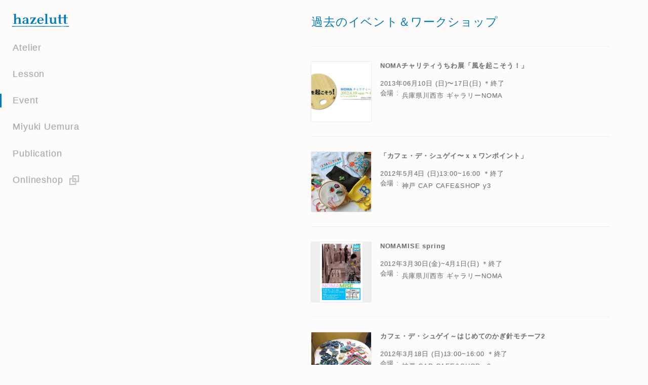

--- FILE ---
content_type: text/html;charset=UTF-8
request_url: https://www.hazelutt.net/ja/event/?p=140
body_size: 7274
content:
<!DOCTYPE HTML>
<html lang="ja">
<head>
<meta charset="UTF-8" />
<meta http-equiv="imagetoolbar" content="no" />
<meta name="viewport" content="width=864" /><meta name="robots" content="INDEX,FOLLOW" />
<meta name="description" content="手芸のイベント＆ワークショップのご案内。Miyuki Uemura ː hazelutt " />
<meta name="keywords" content="イベント,ワークショップ,スケジュール,上村幸,うえむらみゆき,手芸家,手芸デザイナー,ハゼルット" />
<meta name="copyright" content="copyright(c)2019 Miyuki Uemura all rights reserved." />
<title>手芸のイベント＆ワークショップのご案内 | Miyuki Uemura ː hazelutt </title>
<link rel="next" href="/ja/event/p.php" />
<link rel="stylesheet" type="text/css" href="/com/script/style.css" />
<link rel="stylesheet" type="text/css" href="/ja/event/script/event.css" />
<script src="/com/script/system.js"></script>
<script src="/com/script/com.js"></script>
<script src="/ja/event/script/event.js"></script>
</head>
<body>
<div id="PAGE">
<div id="HEADER">
<a class="LOGO" href="/">Miyuki Uemura ː hazelutt </a><ol class="ja"><li class="ATELIER"><a href="/ja/atelier/"><span>ハゼルットについて</span>Atelier</a></li><li class="LESSON"><a href="/ja/lesson/"><span>手芸レッスン</span>Lesson</a></li><li class="EVENT"><a href="/ja/event/"><span>催事・イベント</span>Event</a></li><li class="PROFILE"><a href="/ja/profile/"><span>上村幸プロフィール</span>Miyuki Uemura</a></li><li class="PUBLICATION"><a href="/ja/publication/"><span>出版・出演</span>Publication</a></li><li class="LINK"><a href="https://hazelutt.stores.jp" target="_blank">Onlineshop</a></li></ol></div>
 <div id="BODY">
<div id="JSS"><div class="OBJ">
<h1>過去のイベント＆ワークショップ</h1><ol class="EVENT_LIST"><li><a href="/ja/event/p.php?id=129"><span class="GIMG" style="height:66px; padding-top:0;"><span class="FIT" style="background-image:url(/db/event/129_100.jpg);"></span></span><strong>NOMAチャリティうちわ展「風を起こそう！」</strong><br /><del>2013年06月10日 (日)〜17日(日)</del> ＊終了<br /><small>会場 : </small>兵庫県川西市 ギャラリーNOMA<br /><em>➡ 詳細</em></a></li><li><a href="/ja/event/p.php?id=125"><span class="GIMG" style="height:78px; padding-top:0;"><span class="FIT" style="background-image:url(/db/event/125_100.jpg);"></span></span><strong>「カフェ・デ・シュゲイ〜ｘｘワンポイント」</strong><br /><del>2012年5月4日 (日)13:00~16:00</del> ＊終了<br /><small>会場 : </small>神戸 CAP CAFE&amp;SHOP y3<br /><em>➡ 詳細</em></a></li><li><a href="/ja/event/p.php?id=122"><span class="GIMG" style="height:118px; padding-top:0;"><span class="FIT" style="background-image:url(/db/event/122_100.jpg);"></span></span><strong>NOMAMISE spring</strong><br /><del>2012年3月30日(金)~4月1日(日)</del> ＊終了<br /><small>会場 : </small>兵庫県川西市 ギャラリーNOMA<br /><em>➡ 詳細</em></a></li><li><a href="/ja/event/p.php?id=124"><span class="GIMG" style="height:88px; padding-top:0;"><span class="FIT" style="background-image:url(/db/event/124_100.jpg);"></span></span><strong>カフェ・デ・シュゲイ～はじめてのかぎ針モチーフ2</strong><br /><del>2012年3月18日 (日)13:00~16:00</del> ＊終了<br /><small>会場 : </small>神戸 CAP CAFE&amp;SHOP y3<br /><em>➡ 詳細</em></a></li><li><a href="/ja/event/p.php?id=123"><span class="GIMG" style="height:88px; padding-top:0;"><span class="FIT" style="background-image:url(/db/event/123_100.jpg);"></span></span><strong>カフェ・デ・シュゲイ～はじめてのかぎ針モチーフ</strong><br /><del>2012年2月19 日 (日)13:00~16:00</del> ＊終了<br /><small>会場 : </small>神戸 CAP CAFE&amp;SHOP y3<br /><em>➡ 詳細</em></a></li><li><a href="/ja/event/p.php?id=121"><span class="GIMG" style="height:67px; padding-top:0;"><span class="FIT" style="background-image:url(/db/event/121_100.jpg);"></span></span><strong>ライフスタイル収穫祭〜くらしを彩る手作りマーケット</strong><br /><del>2011年11月21日 (日)</del> ＊終了<br /><small>会場 : </small>ディリパ泉北<br /><em>➡ 詳細</em></a></li><li><a href="/ja/event/p.php?id=120"><span class="GIMG" style="height:118px; padding-top:0;"><span class="FIT" style="background-image:url(/db/event/120_100.jpg);"></span></span><strong>芦屋のちいさな古本市</strong><br /><del>2010年11月5日 (金)~7日 (日)</del> ＊終了<br /><small>会場 : </small>芦屋市立美術博物館<br /><em>➡ 詳細</em></a></li><li><a href="/ja/event/p.php?id=119"><span class="GIMG" style="height:88px; padding-top:0;"><span class="FIT" style="background-image:url(/db/event/119_100.jpg);"></span></span><strong>DECORATIVE ARTS 2010</strong><br /><del>2010年10月29~30日 (土日)</del> ＊終了<br /><small>会場 : </small>リストランテ・イタリアーノ　ソーニ・デイ・ソーニ<br /><em>➡ 詳細</em></a></li><li><a href="/ja/event/p.php?id=64"><span class="GIMG" style="height:88px; padding-top:0;"><span class="FIT" style="background-image:url(/db/event/64_100.jpg);"></span></span><strong>fashonix party</strong><br /><del>2010年10月17日 </del> ＊終了<br /><small>会場 : </small>ACDC GALLERY　<br /><em>➡ 詳細</em></a></li><li><a href="/ja/event/p.php?id=117"><span class="GIMG" style="height:100px; padding-top:0;"><span class="FIT" style="background-image:url(/db/event/117_100.jpg);"></span></span><strong>250DOORS「古着リメイクでヘアアクセサリー」</strong><br /><del>2010年8月16日 (月)17:00~</del> ＊終了<br /><small>会場 : </small>大阪市芸術創造館　演劇練習室大<br /><em>➡ 詳細</em></a></li><li><a href="/ja/event/p.php?id=118"><span class="GIMG" style="height:81px; padding-top:0;"><span class="FIT" style="background-image:url(/db/event/118_100.jpg);"></span></span><strong>ファッション・スタイループ・パーティ</strong><br /><del>2010年1月30日（土）15:00~</del> ＊終了<br /><small>会場 : </small>アンヅシーン<br /><em>➡ 詳細</em></a></li></ol><ol class="PAGENAVI"><li class="PREVIOUS"><a href="/ja/event/?p=120">PREVIOUS</a></li><li class="P"><a href="/ja/event/?p=0">01</a></li><li class="DOT"><span>&#133;</span></li><li class="P"><a href="/ja/event/?p=100">06</a></li><li class="P"><a href="/ja/event/?p=120">07</a></li><li class="P"><span>08</span></li><li class="NEXT"><span>NEXT</span></li></ol></div></div></div>
<div id="FOOTER">
<a href="/"><img src="/db/conf/10_28.png" width="100" height="25" alt="hazelutt " /></a><br /><p>楽しさとアイデアを提案する大阪の手芸アトリエ<br /><script>Email("atelier","hazelutt.net");</script></p><ol class="SNS_LINK"><li><a href="https://www.facebook.com/atelierhazelutt/" target="_blank"><img src="/com/img/icon_facebook.png" width="35" height="35" alt="Miyuki Uemura ː hazelutt  Facebook" /></a></li><li><a href="https://www.instagram.com/cherry_hazelutt/" target="_blank"><img src="/com/img/icon_instagram.png" width="35" height="35" alt="Miyuki Uemura ː hazelutt  Instagram" /></a></li></ol><span id="COPYRIGHT">&copy;2026 Miyuki Uemura ː hazelutt all rights reserved.</span>
</div>


</div>
</body>
</html>


--- FILE ---
content_type: text/css
request_url: https://www.hazelutt.net/com/script/style.css
body_size: 30867
content:
@charset "utf-8";
/*
Cascading Style Sheets: style.css

last updated on 2016.11.01
(c) 2016 INUI YOSUKE Design Office (http://www.inuiyosuke.jp/)
*/

html				{ height:100%; }
body				{ height:100%; margin:0; padding:0; color:#000; font: normal normal normal 17px/2em sans-serif; letter-spacing:0.05em;  }
body *				{ overflow:hidden; }
a				{ outline:0 none #fff; background-repeat:no-repeat; }
a *				{ cursor:pointer; }
br				{ letter-spacing:0; }
div				{ width:auto; height:auto; overflow:hidden; margin:0; padding:0; border:0 none #000; }
hr				{ clear:both; display:block; height:1.0em; color:transparent; background:transparent; text-align:left; margin:1px 0 0 0; border-top:thin none #000; }
strong				{ font-style:inherit; font-variant:inherit; font-weight:bold; font-size:inherit; line-height:inherit; font-family:inherit; }
small				{ font-style:inherit; font-variant:inherit; font-weight:inherit; font-size:80%; line-height:1.5em; font-family:inherit; }
img				{ min-width:1px; min-height:1px; margin:0; padding:0; border:0 none #000; font-size:65%; }
form				{ margin:0; padding:0; }
select,label			{ cursor:pointer; }
h1,h2,h3,h4,h5,h6			{ margin:0; padding:0; font-size:100%; line-height:100%; font-weight:normal; font:inherit; }
ul,ol				{ margin:0; padding:0; }
li				{ margin:0; padding:0; display:block; list-style:none outside none; }
li img				{ vertical-align:top;margin:0;padding:0; }
li a img				{ vertical-align:top;margin:0;padding:0; }
dl				{ display:block; margin:0; padding:0; }
dt				{ display:block; clear:left; float:left; margin:0; padding:0; }
dd				{ display:inline; margin:0; padding:0;  }
table				{ border-collapse:collapse; border-spacing: 0; border:0 solid #ccc; table-layout:fixed; empty-cells:show; margin:0; padding:0; }
td,th				{ margin:0; padding:2; font-size:80%; line-height:1.5em; }

/* ----- WM ----- */
* a.WM				{ clear:none; display:inline-block !important; float:left !important; color:#fff !important; width:auto !important; height:auto !important; margin:0px 5px 0px 0px !important; padding:4px 4px 2px 4px !important; border:none !important; background:tomato !important; font-style:normal !important; font-weight:normal !important; font-size:10px !important; line-height:11px !important; font-family:sans-serif !important; text-shadow:none !important; letter-spacing:1px !important; box-shadow:none !important; }
* a.WM:link			{ color:#fff !important; text-decoration:none !important; }
* a.WM:visited			{ color:#fff !important; text-decoration:none !important; }
* a.WM:hover			{ color:#000 !important; text-decoration:none !important; }
* a.WM:active			{ color:#000 !important; text-decoration:none !important; }
* em.WM				{ clear:none; display:inline !important; float:left !important; color:#d21 !important; width:auto !important; height:auto !important; margin:0px 5px 0px 0px !important; padding:2px 4px 2px 4px !important; border:none !important; background:#fff !important; font-style:normal !important; font-weight:bold !important; font-size:10px !important; line-height:11px !important; font-family:sans-serif !important; text-shadow:none !important; }
@media print { body a.WM { display:none !important; } body em.WM { display:none !important; }}

/* -------------------------------------------------- ADDITION ITEM -------------------------------------------------- */
body				{ width:100%; height:100%; background:rgb(253,252,251) url(/com/img/bg.png) repeat 0% 50%; color:rgb(128,128,128); text-align:right; font-size:17px; line-height:1.5em; -webkit-text-size-adjust:135%; }
a				{ position:relative; display:inline-block; transition:background-color 0.4s ease-in-out 0s, color 0.3s ease-in-out 0s, box-shadow 0.5s ease-in-out 0s, text-shadow 0.3s ease-in-out 0s; }
a:link				{ color:rgba(170,170,170,1.0); text-shadow:0 0 0.1em rgba(80,64,72,0.2); text-decoration:none; }
a:visited				{ color:rgba(170,170,170,1.0); text-shadow:0 0 0.1em rgba(80,64,72,0.2); text-decoration:none; }
a:hover				{ color:rgba(0,0,0,0.8); text-shadow:0 0 0.1em rgba(80,64,72,0.2); text-decoration:none; }
a:active				{ color:rgba(0,0,0,0.8); text-shadow:0 0 0.1em rgba(80,64,72,0.2); text-decoration:none; }
a::after				{ display:inline-block; position:absolute; bottom:0.1em; z-index:-1; margin:0.15em auto 0; width:1%; height:1px; background-color:transparent; transition:width 0.2s ease-in-out 0s, background-color 0.3s ease-in-out 0s; }
a:hover::after			{ width:100%; background-color:rgba(0,123,187,1.0); }

/* ---------- PAGE ---------- */
div#PAGE				{ clear:both; display:block; width:100%; min-width:640px; height:100%; overflow:visible; margin:0; padding:0; text-align:right; }
div#BODY				{ position:relative; left:auto; right:0; display:block; width:50%; min-width:590px; height:auto; margin:0 0 0 auto; padding:25px; text-align:left; }

/* ---------- HEADER ---------- */
div#HEADER			{ position:relative; z-index:100; display:block; float:left; width:auto; height:auto; padding:25px 0 25px 0; margin:0 0 0 0; text-align:left; background-color:inherit; }
div#HEADER a.LOGO			{ display:block; width:120px; height:30px; margin:0 0 1.5em 20px; background:url(/com/img/logo.png) no-repeat 50% 50% scroll; background-size:contain; text-indent:-9999px; }
div#HEADER ol			{ clear:both; margin:0 0; padding:0; }
div#HEADER ol li			{ display:block; width:auto; height:auto; margin:0; padding:0 0 1.5em 0; }
div#HEADER ol li a			{ display:block; width:auto; height:1.5em; margin:0; padding:0 0 0 25px; font-size:105%; font-weight:normal; line-height:1.5em; letter-spacing:0.05em; font-family:sans-serif; }
div#HEADER ol li a			{ transition:color 0.3s ease-in-out 0s; }
div#HEADER ol li a:link		{ color:rgba(170,170,170,1.0); }
div#HEADER ol li a:visited		{ color:rgba(170,170,170,1.0); }
div#HEADER ol li a:hover		{ color:rgba(0,123,187,1.0); }
div#HEADER ol li a:active		{ color:rgba(0,123,187,1.0); }
div#HEADER ol li a span		{ display:block; height:1.5em; margin-top:-1.5em; color:rgba(170,170,170,0.0); transition:margin 0.3s ease-in-out 0s,color 0.3s ease-in-out 0s; cursor:pointer; }
div#HEADER ol li a:hover span		{ margin-top:0em; color:rgba(0,123,187,1.0); }
div#HEADER ol li.LINK a		{ display:inline-block; padding-right:35px; background:url(/com/img/icon_onw.png) 100% 0% no-repeat; background-size:auto 100%; }


/* ---------- FOOTER ---------- */
div#FOOTER			{ clear:none; position:relative; left:auto; display:block; width:50%; min-width:590px; height:auto; margin:0 0 0 25px; padding:5.0em 0 1.0em 0; text-align:left; }
div#FOOTER p			{ display:inline-block; width:100%; max-width:620px; padding:0 0 2.0em 0; text-align:left; font-size:75%; font-weight:200; line-height:1.75em; letter-spacing:0.05em; }
div#FOOTER p img			{ display:block; margin:0 0 1.5em -5px;; }
div#FOOTER p strong			{ display:block; padding:0 0 1.0em 0; font-weight:500; }
div#FOOTER p a			{ font-size:inherit; }
div#FOOTER p a::after		{ content: ""; left:-0.125em; }
div#FOOTER ul			{ clear:both; display:block; margin:0; padding:0 0 1.5em 0; overflow:hidden; }
div#FOOTER ul li			{ clear:none; display:inline-block; float:left; width:auto; height:auto; margin:0 0 0 -0.5em; padding:0; border-left:thin solid #ddd; }
div#FOOTER ul li a			{ clear:none; display:inline; margin:0; padding:0 1.0em 0 0.5em; letter-spacing:0.05em; font-family:Helvetica, Arial, sans-serif; }
div#FOOTER ul li a:link		{ color:#aaa; }
div#FOOTER ul li a:visited		{ color:#aaa; }
div#FOOTER ul li a:hover		{ color:#000; }
div#FOOTER ul li a:active		{ color:#000; }
div#FOOTER span#COPYRIGHT		{ display:inline-block; width:100%; max-width:620px; text-align:left; font-size:65%; font-weight:200; letter-spacing:0.1em; }

/* -- SNS -- */
div#FOOTER ol.SNS_LINK		{ position:relative; clear:both; display:block; width:auto; height:auto; overflow:hidden; margin:0; padding:0; text-align:left; }
div#FOOTER ol.SNS_LINK li		{ clear:none; display:inline-block; width:auto; height:auto; margin:0 15px 10px 0; padding:0px; font-size:100%; line-height:1.5em; letter-spacing:0.1em; }
div#FOOTER ol.SNS_LINK li a		{ display:inline-block; padding:0 0 0 0; }
div#FOOTER ol.SNS_LINK li a img	{ margin:0; }

/* -- NEXT -- */
a#NEXT				{ display:block; width:90px; height:10px; margin:0px; padding:5px 0px 5px 10px; background:transparent url(/com/img/next.png) 0px 0px no-repeat; font-size:9px; line-height:12px; }
a#NEXT:link			{ color:#fff; text-decoration:none; }
a#NEXT:visited			{ color:#fff; text-decoration:none; }
a#NEXT:hover			{ color:#fff; text-decoration:none; }
a#NEXT:active			{ color:#fff; text-decoration:none; }

/* ------------------------------- JSS ------------------------------- */
div#JSS				{ display:inline; }
div#JSS div.OBJ			{ display:inline; }

/* -- IMAGE -- */
div.IMAGES			{ position:relative; top:0px; z-index:2; clear:both; display:block; width:100%; min-width:590px; height:95%; min-height:590px; overflow:visible; margin:0 auto 5.0em; padding:0; text-align:center; background:#fff; }
div.IMAGES img			{ position:relative; clear:none; display:block; margin:0px 1px 1px 0px; }
div.IMAGES div			{ position:relative; clear:none; display:block; width:100%; height:100%; min-height:443px; overflow:hidden; margin:0 1px 1px 0; }
div.IMAGES div span			{ position:relative; clear:both; display:block; width:100%; height:100%; min-height:443px; margin:0; padding:0; no-repeat 50% 50%; background:#fff 50% 50% no-repeat; background-size:contain; }
div.IMAGES div span img		{ top:0px; clear:both; display:block; width:auto; height:100%; margin:0 1px 1px 0; }
div.IMAGES div img			{ clear:none; display:block; width:auto; height:100%; margin:0 auto 0 0; }
div.IMAGES div span.COMP img		{ width:auto; height:auto; max-height:100%; margin:0 0; }

/* TXT */
div.IMAGES div div.TXT		{ position:absolute; z-index:2; top:auto; left:0px; bottom:0%; clear:both; display:inline; float:left; width:100%; height:auto; min-height:165px; overflow:hidden; margin:0 0 0 0; padding:0 0 0 0; color:#012; background:rgba(255,255,255,0.75); border:none; text-align:center; }
div.IMAGES div div.TXT div		{ position:relative; left:0px; clear:both; display:inline-block; float:none; width:80%; min-width:392px; max-width:590px; height:auto; margin:0px auto 0px -auto; padding:20px 0px 30px 0px; }
div.IMAGES div div.TXT div h2		{ position:absolute; clear:none; display:block; float:none; width:30%; height:auto; margin:0px 0px 0px 0px; padding:3px 0px 10px 3%; letter-spacing:1px; font-weight:bold; font-size:17px; line-height:20px; text-align:right; }
div.IMAGES div div.TXT div p		{ clear:none; display:inline; float:right; width:55%; height:auto; min-height:100px; margin:0px 0px 0px 0px; padding:0px 3% 0px 25px; border-left:1px solid #777; letter-spacing:1px; font-size:14px; line-height:25px; text-align:justify; }
/* CONS */
div.IMAGES div.CONS			{ position:absolute; top:auto; bottom:-45px; z-index:11; clear:none; display:block; width:100%; height:auto; min-width:0px; min-height:0px; overflow:visible; margin:0px auto 0px auto; padding:0px; color:#000; }
div.IMAGES div.CONS ol		{ clear:both; display:block; width:auto; height:40px; margin:0px auto 0px auto; padding:0px; }
div.IMAGES div.CONS ol li		{ clear:none; display:inline-block; width:auto; height:auto; margin:0px 1px 0px 0px; padding:0px; }
div.IMAGES div.CONS a		{ clear:none; display:inline-block; width:25px; height:11px; overflow:hidden; margin:0px 0px 0px 0px; padding:14px 0px 0px 0px; background:transparent url(/com/img/cons_li.png) no-repeat 50% 0; border:none; cursor:pointer; color:#fff; text-indent:-9999px;font-weight:300; font-size:10px; line-height:12px; }
div.IMAGES div.CONS a:link		{ text-decoration:none; }
div.IMAGES div.CONS a:visited		{ text-decoration:none; }
div.IMAGES div.CONS a:hover		{ text-decoration:none; }
div.IMAGES div.CONS a:active		{ text-decoration:none; }
/* NEXTIMAGE */
div.IMAGES a.NEXTIMAGE		{ position:absolute; top:0; right:0; z-index:25; clear:none; display:block; width:25%; height:100%; overflow:hidden; margin:0; padding:0; background:transparent url(/com/img/nextimage.png) 100% 50% no-repeat; background-color:rgba(0,0,0,0.0); background-size:auto 50px; cursor:pointer; text-align:left; color:#fff; letter-spacing:0.05em; text-indent:-9999px; font-size:65%; line-height:1.5em; }
div.IMAGES a.NEXTIMAGE		{ transition:background-color 0.4s ease-in-out 0s, color 0.3s ease-in-out 0s, box-shadow 0.5s ease-in-out 0s, text-shadow 0.3s ease-in-out 0s; }
div.IMAGES a.NEXTIMAGE:link		{ color:#fff; }
div.IMAGES a.NEXTIMAGE:visited	{ color:#fff; }
div.IMAGES a.NEXTIMAGE:hover		{ color:#fff; }
div.IMAGES a.NEXTIMAGE:active		{ color:#fff; }	/* background-color:rgba(0,0,0,0.1); */
/* NEXTIMAGE */
div.IMAGES a.PREVIMAGE		{ position:absolute; top:0; left:0; z-index:25; clear:none; display:block; width:25%; height:100%; overflow:hidden; margin:0; padding:0; background:transparent url(/com/img/nextimage.png) 0% 50% no-repeat; background-color:rgba(0,0,0,0.0); background-size:auto 50px; cursor:pointer; text-align:left; color:#fff; letter-spacing:0.05em; text-indent:-9999px; font-size:65%; line-height:1.5em; }
div.IMAGES a.PREVIMAGE		{ transition:background-color 0.4s ease-in-out 0s, color 0.3s ease-in-out 0s, box-shadow 0.5s ease-in-out 0s, text-shadow 0.3s ease-in-out 0s; }
div.IMAGES a.PREVIMAGE:link		{ color:#fff; }
div.IMAGES a.PREVIMAGE:visited	{ color:#fff; }
div.IMAGES a.PREVIMAGE:hover		{ color:#fff; }
div.IMAGES a.PREVIMAGE:active		{ color:#fff; }
/* -- overwrite IMAGE in div.SECTION -- */
div#JSS div.OBJ div.IMAGES			{ position:relative; max-width:590px; height:590px; margin:0 0 5.0em 0; }
div#JSS div.OBJ div.IMAGES div		{ margin:0 auto; }
div#JSS div.OBJ div.IMAGES div.CONS		{}
div#JSS div.OBJ div.IMAGES div.CONS ol		{}
div#JSS div.OBJ div.IMAGES div.CONS ol li	{}
div#JSS div.OBJ div.IMAGES div.CONS ol li a	{}
div#JSS div.OBJ div.IMAGES a.NEXTIMAGE		{}
/* ---------- Overwrite CSS ---------- */
div.IMAGES a.FULLSCREEN			{ position:absolute; top:0px; left:0px; z-index:11; display:none; width:100%; height:100%; background:transparent url(/com/img/fullscreen.png) no-repeat 50% 50%; background-size:auto 50px; }
div#JSS div.OBJ div.IMAGES a.FULLSCREEN	 	{ display:block; cursor:pointer; }
div#FULLSCREEN_BG				{ position:fixed; top:0px; left:0px; z-index:100; display:none; width:100%; height:100%; background:rgb(253,252,251); cursor:pointer; }
div#FULLSCREEN_BG span			{ z-index:102; display:block; float:left; width:auto; height:auto; padding:25px; margin:0 0 5.0em 0px; text-align:left; color:rgba(170,170,170,1.0); text-shadow:0 0 0.1em rgba(80,64,72,0.2); font-size:115%; font-weight:200; line-height:1.1em; letter-spacing:0.05em; font-family:Helvetica, Arial, sans-serif; background:transparent; } 
div#FULLSCREEN_BG span.ja			{ font-size:105%; line-height:1.45em; }
div#FULLSCREEN_BG h1			{ clear:none; display:block; width:590px; height:auto; overflow:hidden; margin:-0.1em 0 15px auto; padding:25px; color:#000; text-align:left; font-size:inherit; font-weight:200; line-height:inherit; letter-spacing:0.05; }

/* -- GIMG -- */
span.GIMG					{ position:relative; clear:both; display:block; width:100%; margin:0 0 2.0em 0; padding:65% 0 0 0; overflow:hidden; border:none;  }
span.GIMG span				{ position:absolute; top:0; width:200%; height:100%; margin:0 -50%; padding:0; overflow:visible; border:none; background:0 50% no-repeat scroll; background-size:auto 100%; text-align:center;  }
span.GIMG span img				{ position:relative; display:block; width:auto; height:100%; margin:0 auto; padding:0; overflow:visible; transition:height 0.8s ease-in-out 0s, margin 0.8s ease-in-out 0s; }
div.OBJ p span.GIMG				{ border:none; text-align:center; }
div.OBJ p span.GIMG span			{ max-width:none; }
div.OBJ p span.GIMG img			{ display:block; float:none; margin:0 auto; }

/* -- MOVIE or EMBED (for YouTUbe, or so) -- */
div.OBJ iframe				{ width:100%; max-width:590px; overflow:auto; margin-bottom:60px; }
div.OBJ object				{ width:400px; max-width:590px; }
div.OBJ param				{ width:400px; max-width:590px; }
div.OBJ embed				{ width:100%; max-width:590px; overflow:auto; margin-bottom:60px; }

/* ---------- FORMAT ---------- */
div.OBJ h1				{ clear:both; display:block; width:auto; max-width:590px; height:auto; overflow:visible; margin:4px auto 1.5em 0; padding:0 0 0 0; color:rgba(0,123,187,1.0); font-size:135%; font-weight:400; line-height:1.25em; letter-spacing:0.05; }
div.OBJ h2				{ clear:both; display:block; width:auto; max-width:590px; height:auto; overflow:visible; margin:0px auto 1.0em 0; padding:0 0 0 0; color:rgba(123,187,219,1.0); font-size:120%; font-weight:500; line-height:1.5em; letter-spacing:0.1em; }
div.OBJ h1 small, div.OBJ h2 small		{ clear:both; display:block; width:auto; max-width:590px; height:auto; overflow:visible; margin:0px auto 0 0; padding:0 0 0 0; border-top:0.35em solid #ff0; color:rgba(0,0,0,0.5); font-size:47.7%; line-height:1.2em; letter-spacing:0.1em; font-family:sans-serif; text-indent:0.5em; }
div.OBJ h3				{ clear:both; display:block; width:100%; max-width:590px; height:auto; overflow:visible; margin:0px auto 0 0; padding:0 0 0 0; text-align:left; color:#000; font-size:110%; line-height:1.5em; font-weight:normal; letter-spacing:0.1em; }
div.OBJ hr				{ clear:both; display:block; width:100%; max-width:none; height:1.0em; margin:0px auto 2.5em 0; padding:0 0 0 0; border:none; border-top:thin dashed rgba(4,4,0,0.15); background:transparent; color:#fff; line-height:10px; }
div.OBJ p					{ clear:both; display:block; width:100%;  max-width:590px; height:auto; margin:0px auto 5.0em 0; padding:0 0 0 0; text-align:left; color:inherit; font-weight:normal; line-height:2.0em; letter-spacing:0.05em; }
div.OBJ p a				{ font-size:inherit; }
div.OBJ p a::after				{ content: ""; left:-0.125em; }
div.OBJ p img				{ clear:both; display:inline-block; float:left; margin:0 2.0em 0.5em 0; padding:0px; background:#000; }
div.OBJ p small				{ font-size:80%; line-height:1.5em; }
div.OBJ p em				{ clear:none; display:block; width:auto; padding:0.0em 0 1.5em 0; color:rgba(123,187,219,1.0); font-size:140%; font-style:normal; line-height:1.5em; letter-spacing:0.05em; }
div.OBJ p em small				{ clear:none; display:inline-block; width:auto; padding:1.0em 0 0 0; color:rgb(170,170,170); font-size:inherit; }
div.OBJ p del				{ text-decoration:none; color:rgb(170,170,170); }
div.OBJ small				{ display:block; padding-top:0.5em; font-size:85%; font-weight:300; line-height:1.5em; }

div.OBJ span.DATE				{ clear:none; display:block; clear:both; width:auto; max-width:590px; height:auto; margin:0 0 1.0em 0; padding:0 0 0.5em 0; border-bottom:thin solid rgba(170,170,170,0.5); color:rgba(123,187,219,1.0); font-size:90%; }

/* NOTE */
div p span				{ clear:none; display:block; clear:both; width:auto; max-width:590px; height:auto; margin:1.0em 0 0 0; padding:1.0em 0 0 0; border-top:thin dotted rgba(0,0,0,0.1); color:rgba(0,0,0,0.5); font-size:80%; line-height:1.75em; font-family:sans-serif; }
div p span a				{ padding:0 0.5em 0 0.1em; font-size:80%; letter-spacing:0.15em; }

/* DL DT DD */
dl					{ clear:both; display:block; width:100%; max-width:590px; overflow:hidden; margin:0 auto 3.0em 0; padding:0; color:rgba(123,187,219,1.0); font-size:90%; line-height:1.25em; letter-spacing:0.05em; }
dl dt					{ clear:both; display:block; float:left; width:25%; height:auto; margin:0; padding:1.0em 0 0 0; }
dl dt a					{ display:block; cursor:pointer; }
dl dd					{ clear:none; display:block; float:right; width:75%; height:auto; margin:0; padding:1.0em 0 0 0; }
dl dd strong				{ clear:both; display:block; width:auto; height:auto; margin:0; padding:0 0 0.5em 0; font-weight:bold; }
dl dd strong a				{ display:inline-block; width:auto; height:auto; }
dl dd strong a:link				{ color:rgba(123,123,123,1.0); text-decoration:none; }
dl dd strong a:visited			{ color:rgba(123,123,123,1.0); text-decoration:none; }
dl dd strong a:hover			{ color:rgba(0,0,0,1.0); text-decoration:none; }
dl dd strong a:active			{ color:rgba(0,0,0,1.0); text-decoration:none; }
dl dt small				{ clear:none; display:inline; width:auto; padding:0 0.5em 0 0; color:rgb(224,206,160); font-size:50%; vertical-align:middle; }
dl img					{ float:left; margin:0px 5px 5px 0px; clear:none; display:inline; float:left; margin:0px 10px 10px 0px; border:1px solid #eee; }
dl dd a					{ display:inline-block; }
dl dd a::after				{ content: ""; left:-0.125em; }
dl dd a:link img				{ border:1px solid #eee; }
dl dd a:visited img				{ border:1px solid #eee; }
dl dd a:hover img				{ border:1px solid #000; }
dl dd a:active img				{ border:1px solid #000; }
/* CHILD */
dl dd h3					{ clear:none; margin:0px; padding:0px; }
dl dd dl					{ clear:none; margin:0px; padding:0px; border:none; font-size:90%; line-height:1.5em; }
dl dd dl dt				{ padding:0px 0px 0px 0px; }
dl dd dl dd				{ padding:0px 0px 0px 0px; }

/* -- PDF -- */
a.PDF					{ clear:both; display:block; width:auto; max-width:590px; height:auto; margin:0 auto 3.0em 0; padding:1.0em 0px 1.0em 0px; border-top:thin solid rgba(170,170,170,0.5); font-size:100%; line-height:1.5em; font-weight:normal; font-style:normal; vertical-align:baseline; }
a.PDF:link				{ color:#777; text-decoration:none; }
a.PDF:visited				{ color:#777; text-decoration:none; }
a.PDF:hover				{ color:#d21; text-decoration:none; }
a.PDF:active				{ color:#d21; text-decoration:none; }
a.PDF em					{ display:inline-block; width:auto; height:16px; margin:0; padding:0 1.0em 0 25px; background:transparent url(../../com/img/pdf.png) 2px 50% no-repeat; color:#a00; font-size:65%; line-height:1.5em; font-weight:bold; font-style:normal; }
a.PDF small				{ display:inline-block; width:auto; height:auto; color:#777; font-size:80%; line-height:1.5em; }

/* ---------- LESSON INDEX ---------- */
ul.LESSON_INDEX				{ display:block; width:105%; }
ul.LESSON_INDEX li				{ clear:none; display:inline-block; width:28%; min-width:265px; height:auto; margin:0 5% 72px 0; padding:0; vertical-align:top; }
ul.LESSON_INDEX li a			{ position:relative; clear:both; display:block; width:100%; height:auto; overflow:hidden; margin:0; padding:0; font-size:90%; line-height:1.25em; text-align:center; letter-spacing:0.05em; }
ul.LESSON_INDEX li a:link			{ color:rgb(0,0,0); }
ul.LESSON_INDEX li a:visited			{ color:rgb(123,123,123); }
ul.LESSON_INDEX li a:hover			{ color:rgb(0,0,0); }
ul.LESSON_INDEX li a:active			{ color:rgb(0,0,0); }
ul.LESSON_INDEX li a small			{ display:block; padding-top:0.5em; font-size:85%; font-weight:300; line-height:1.5em; transition:background-color 0.4s ease-in-out 0s, color 0.3s ease-in-out 0s, box-shadow 0.5s ease-in-out 0s, text-shadow 0.3s ease-in-out 0s; }
ul.LESSON_INDEX li a:link small		{ color:rgb(144,144,144); }
ul.LESSON_INDEX li a:visited small		{ color:rgb(144,144,144); }
ul.LESSON_INDEX li a:hover small		{ color:rgb(144,144,144); }
ul.LESSON_INDEX li a:active small		{ color:rgb(144,144,144); }
ul.LESSON_INDEX li span.GIMG			{ top:0; right:0; float:right; width:100%; margin:0 0 1.5em 0; padding:100% 0 0 0; overflow:hidden; border-radius:47.5%; text-align:center; }
ul.LESSON_INDEX li a:hover span.GIMG img	{ height:110%; margin-top:-2.5%; }
ul.LESSON_INDEX li a.WM			{ float:right !important; }
ul.LESSON_INDEX li em.WM			{ float:right !important; }

/* ---------- NEWS INDEX ---------- */
ol.NEWS_INDEX			{ display:block; width:100%; height:auto; max-width:590px; margin:0 auto 0 0; padding:0; text-align:center; }
ol.NEWS_INDEX li			{ clear:none; display:inline-block; width:100%; height:auto; margin:0 0.5% 2em 0; padding:0px; }
ol.NEWS_INDEX li a			{ display:inline-block; width:100%; height:auto; overflow:hidden; margin:0; padding:0; text-align:left;}
ol.NEWS_INDEX li a:link		{ color:#777; }
ol.NEWS_INDEX li a:visited		{ color:#777; }
ol.NEWS_INDEX li a:hover		{ color:#000; }
ol.NEWS_INDEX li a:active		{ color:#000; }
ol.NEWS_INDEX li a span		{ position:relative; top:0px; float:left; display:block; width:20%; min-width:75px; height:auto; overflow:hidden; margin:0px 2% 0px 0px; padding:0; background:#ddd url(/com/img/noimg.png) no-repeat 50% 50%; background-size:auto 100%; box-shadow:0 0 50px rgba(0,0,0,0.05) inset; }
ol.NEWS_INDEX li a span span		{ position:absolute; display:block; float:none; width:100%; height:100%; margin:0; padding:0; overflow:hidden; background:transparent no-repeat 50% 50%; background-size:cover; }
ol.NEWS_INDEX li a span span img	{ position:relative; display:block; margin:0px auto; padding:0px; }
ol.NEWS_INDEX li a strong		{ position:relative; display:inline-block; width:auto; max-width:78%; height:auto; overflow:hidden; margin:0 0 1.5em 0; 0; padding:0 0 0.2em 0; font-weight:normal; font-size:100%; line-height:1.25em; letter-spacing:0.25em; }
ol.NEWS_INDEX li a strong::after	{ display:inline-block; position:absolute; bottom:0.1em; z-index:-1; margin:0.15em auto 0; width:1%; height:1px; background-color:transparent; transition:width 0.2s ease-in-out 0s, background-color 0.3s ease-in-out 0s; }
ol.NEWS_INDEX li a:hover strong::after	{ width:100%; background-color:rgba(0,123,187,1.0); }
ol.NEWS_INDEX li a strong::after	{ content: ""; left:-0.125em; }
ol.NEWS_INDEX li a small		{ display:inline-block; height:1.25em; overflow:hidden; margin:0.5em 0 0 0; padding:0; font-size:80%; line-height:1.25e,; letter-spacing:0.1em; color:#aaa; }
ol.NEWS_INDEX li a:hover small	{ color:#777; }
ol.NEWS_INDEX li a small.NEW		{ padding-right:2.5em; background:transparent url(/com/img/new.png) 100% 50% no-repeat; }
/* --- ADJUSTMENT --- */
ol.NEWS_INDEX li.ADJUSTMENT		{ height:1px; overflow:hidden; }

/* -- PAGENAVI -- */
ol.PAGENAVI			{ clear:both; display:block; width:100%; max-width:590px; height:auto; margin:0 0; padding:0.75em 0 0 0; border-top:solid thin #eee; text-align:center; font-size:100%; line-height:2.0em; }
ol.PAGENAVI li			{ clear:none; display:inline-block; width:auto; height:auto; margin:0 0.5em 0 0; padding:0; background:transparent 50% 50% no-repeat; }
ol.PAGENAVI li span			{ display:inline-block; width:auto; height:auto; margin:0; padding:0.4em; color:rgba(170,170,170,0.5); }
ol.PAGENAVI li a			{ display:inline-block; width:auto; height:auto; margin:0; padding:0.4em; }
ol.PAGENAVI li a:link		{ color:rgba(170,170,170,1.0); }
ol.PAGENAVI li a:visited		{ color:rgba(170,170,170,1.0); }
ol.PAGENAVI li a:hover		{ color:rgba(0,123,187,1.0); }
ol.PAGENAVI li a:active		{ color:rgba(0,123,187,1.0); }
ol.PAGENAVI li.PREVIOUS span		{ width:2.0em; height:2.0em; margin:0 0 0 0; text-indent:-999px; background:url(/com/img/nextimage.png) 0px 50% no-repeat; background-size:auto 100%; opacity:0.2; }
ol.PAGENAVI li.PREVIOUS a		{ width:2.0em; height:2.0em; margin:0 0 0 0; text-indent:-999px; background:url(/com/img/nextimage.png) 0px 50% no-repeat; background-size:auto 100%; }
ol.PAGENAVI li.NEXT span		{ width:2.0em; height:2.0em; margin:0 0.2em 0 0; text-indent:-999px; background:url(/com/img/nextimage.png) 100% 50% no-repeat; background-size:auto 100%; opacity:0.2; }
ol.PAGENAVI li.NEXT a		{ width:2.0em; height:2.0em; margin:0 0.2em 0 0; text-indent:-999px; background:url(/com/img/nextimage.png) 100% 50% no-repeat; background-size:auto 100%; }
ol.PAGENAVI li.P span		{ width:auto; height:auto; color:#000; font-weight:bold; }
ol.PAGENAVI li.P a			{ width:auto; height:auto; font-weight:bold; }
ol.PAGENAVI li.PAGENO		{ float:right; margin:0 0 0 5px; font-size:75%;}
ol.PAGENAVI li.PAGENO strong		{ display:inline-block; padding:0.4em 0; font-weight:normal;  }


/* ------------------------------ PRINT ------------------------------ */
@media print{
}
/* ------------------------------ IE 6.0 ------------------------------ */
* html a#NEXT			{ position:absolute; }
* html div#HEADER			{ position:absolute; }
* html div#FOOTER			{ position:absolute; }
/* ------------------------------ PRINT @media print{ ------------------------------ */
@media print{
html				{ overflow:visible !important; }
body				{ width:auto; height:auto; overflow:visible !important; background:transparent; text-align:justify; background-color:transparent !important; min-width:auto; }
body * 				{ border:none !important; color:#000 !important; background-color:transparent !important; visibility:visible !important; text-shadow:none !important; box-shadow:none !important; }
body div#PAGE			{ position:static; width:100%; margin:0; padding:0; }
body div#BODY			{ position:static; top:auto; left:auto; clear:none; display:block; float:none; width:100%; margin:0px; }
body div#HEADER			{ display:none !important; background:transparent; }
body div#FOOTER			{ position:static; bottom:auto; left:auto; clear:both; display:inline; float:none; width:100%; }
body div#FOOTER ul			{ display:none !important; }
body div#FOOTER ol			{ display:none !important; }
body div#FOOTER span#COPYRIGHT	{ clear:both; position:static !important; display:block; float:none; width:100%; margin:25px 0 0 0; }
body a#NEXT			{ display:none !important; }
body div#BALLOON			{ display:none !important; }
body div#TOP_BALLOON		{ display:none !important; }
body div#BG			{ display:none !important; }
body div#PAGETOP			{ display:none !important; }
body a#NAVI			{ display:none !important; }
body div#JSS			{ position:static !important; display:inline !important; float:none !important; width:auto; height:auto; }
body div#JSS div.OBJ		{ position:static !important; clear:both; display:inline !important; float:none !important; width:auto; height:auto; background:transparent; filter:alpha(opacity=100) !important; KhtmlOpacity:1 !important; MozOpacity:1 !important; opacity:1 !important; }

/* -- IMAGE -- */
body div.IMAGES			{ clear:both; position:static;  display:inline; width:802px; height:auto; }
body div.IMAGES img			{ position:static !important; clear:none; display:block !important; float:left; margin:0px 1px 1px 0px; width:auto !important; height:300px !important; filter:alpha(opacity=100) !important; KhtmlOpacity:1 !important; MozOpacity:1 !important; opacity:1 !important; }
body div.IMAGES div			{ position:static !important; clear:none; display:block !important; float:left; margin:0px 1px 1px 0px; width:400px !important; min-width:400px; height:300px; filter:alpha(opacity=100) !important; KhtmlOpacity:1 !important; MozOpacity:1 !important; opacity:1 !important; }
body div.IMAGES div img		{ float:none; margin:0px auto 0px auto; }
body div.IMAGES div.CONS		{ display:none !important; }
body div.IMAGES a.NEXTIMAGE		{ display:none !important; }
body div#JSS div.OBJ div.IMAGES	{ clear:both; position:static;  display:inline; float:left; width:802px; max-width:802px; height:auto; }
body div#JSS div.OBJ div.IMAGES div	{ width:auto; height:100%; min-width:400px; height:300px; margin:0px 1px 1px 0px; }

/* -- JSS -- */
body div.JSS_BOX			{ display:none !important; }
body div.JSS_BAR			{ display:none !important; }
body a.JSS_UP			{ display:none !important; }
body a.JSS_DN			{ display:none !important; }
body div.JSS_PAGETOP		{ display:none !important; }

body a.PDF			{ display:none !important; }
body ol.PAGENAVI			{ display:none !important; }
/**/
}


--- FILE ---
content_type: text/css
request_url: https://www.hazelutt.net/ja/event/script/event.css
body_size: 3126
content:
@charset "utf-8";

/* -- HEADER -- */
div#HEADER ol li.EVENT a		{ padding-left:22px; border-left:3px solid rgba(0,123,187,1.0); }

/* -- Overwite style.css -- */



/* ---------- EVENT_LIST ---------- */
ol.EVENT_LIST			{ display:block; width:105%; max-width:590px; height:auto; overflow:visible; margin:0; padding:0; }
ol.EVENT_LIST li			{ clear:none; display:inline-block; width:100%; min-width:265px; height:auto; overflow:visible; margin:0px 5% 0.0em 0; padding:5% 0 5% 0; border-top:solid thin #eee; vertical-align:top; }
ol.EVENT_LIST li a			{ display:block; width:100%; height:auto; overflow:visible; margin:0; padding:0; font-size:75%; line-height:1.5em; }
ol.EVENT_LIST li a:link		{ color:rgba(114,114,114,1.0); }
ol.EVENT_LIST li a:visited		{ color:rgba(114,114,114,1.0); }
ol.EVENT_LIST li a:hover		{ color:rgba(0,0,0,1.0); }
ol.EVENT_LIST li a:active		{ color:rgba(0,0,0,1.0); }
ol.EVENT_LIST li a span.GIMG 		{ float:left; width:20%; height:118px; min-height:118px; margin:0 3% 0.0em 0; padding:20% 0 0 0; background:#eee; box-shadow:0 0 2px rgba(0,0,0,0.2); }
ol.EVENT_LIST li a span.GIMG span img	{ width:auto; height:100%; }
ol.EVENT_LIST li a:hover span.GIMG img	{ height:100%; margin-top:-0.0%; }
ol.EVENT_LIST li a span.NOIMG		{ float:left; width:20%; height:118px; min-height:118px; margin:0 3% 0.0em 0; padding:0 0 0 0; background:#eee url(/com/img/noimg.png) no-repeat 50% 50%; background-size:auto 100%; }
ol.EVENT_LIST li a span.NOIMG span	{ display:none; text-indent:-9999em; }
ol.EVENT_LIST li a strong		{ display:inline-block; position:relative; width:auto; max-width:75%; height:auto; margin:0 0 0.8em 0; padding:0 0 0.2em 0; color:inherit; line-height:1.25em; }
ol.EVENT_LIST li a strong::after	{ content: ""; left:-0.125em; display:inline-block; position:absolute; bottom:0.1em; z-index:-1; margin:0.15em auto 0; width:1%; height:1px; background-color:transparent; transition:width 0.2s ease-in-out 0s, background-color 0.3s ease-in-out 0s; }
ol.EVENT_LIST li a:hover strong::after	{ width:100%; background-color:rgba(0,123,187,1.0); }
ol.EVENT_LIST li a del		{ text-decoration:none; }
ol.EVENT_LIST li a small		{ display:inline-block; width:auto; height:auto; margin:0; padding:0 0.5em 0 0; color:inherit; font-size:100%; letter-spacing:0.05em;  }
ol.EVENT_LIST li a em		{ clear:none; display:none; width:auto; height:auto; margin:1.0em 0 0 0; padding:0.5em 0.5em; background:rgb(238,68,0); border-radius:0.5em; color:#fff; font-size:86%; line-height:1.0em; font-style:normal; }
ol.EVENT_LIST li a em		{ transition:background-color 0.4s ease-in-out 0s; }
ol.EVENT_LIST li a:hover em		{ background:rgb(255,86,14); }


ol.EVENT_LIST li.NEW		{ border-top:none; margin:0px 5% 5.0em 0; }
ol.EVENT_LIST li.NEW a		{ font-size:inherit; width:100%; padding:0%; }
ol.EVENT_LIST li.NEW a span.GIMG	{ float:none; width:100%; margin:0 0 1.0em 0; padding:50% 0 0 0; background:#fff; }
ol.EVENT_LIST li.NEW a strong		{ max-width:100%; height:auto; margin:0; padding:0 0 0.5em 0; color:rgba(0,123,187,1.0); }
ol.EVENT_LIST li.NEW a strong::after	{ content:none; }
ol.EVENT_LIST li.NEW a em		{ display:inline-block; font-size:65%; }
ol.EVENT_LIST li.NEW a:hover em	{ display:inline-block; }



--- FILE ---
content_type: application/javascript
request_url: https://www.hazelutt.net/com/script/system.js
body_size: 57593
content:
/*
JavaScript: system.js 2.61

last updated on 2019.10.22
(c) 2019 INUI YOSUKE Design Office (http://www.inuiyosuke.jp/)
*/
console.log('%c"system.js" 2.61 (c) 2019 INUI YOSUKE Design Office', 'color: yellowgreen;');

var error	=false;
var OK	= 'OK';
var doc	= window.document;
var BODY	= new Object();

// ---------- onload ----------
var load={ flag: false,A0: new Array('BODY=(doc.getElementsByTagName("body")[0])?new OBJ(doc.getElementsByTagName("body")[0]):new OBJ(doc.body);','ENV.Set();','ASCROLL.set();','MOUSE()','DOWN()','MSUP()','WHEEL()'),Set: function () { var flag=true; for (iLOAD=0; iLOAD < load.A0.length; iLOAD ++) { if (arguments[0] == load.A0[iLOAD]) { flag=false; break; }} if (flag) load.A0.push(arguments[0]); }}
window.onload=function () { load.flag=true; setTimeout('for (iLOAD=0; iLOAD < load.A0.length; iLOAD ++) { eval(load.A0[iLOAD]); }',500); }

// ---------- TIMER ----------
var timer={ flag:false,A0:new Array('script_SCROLL();','script_MOVE();','script_INERTIA();','script_SWEEP();','script_TRANS();','script_SIZE();'),timer:false,Set: function () { var flag=true; for (iTIMER=0; iTIMER < timer.A0.length; iTIMER ++) { if (arguments[0] == timer.A0[iTIMER]) { flag=false; break; }} if (flag) timer.A0.push(arguments[0]); }}
function TIMER () { if (error) return false;
if (load.flag) {
 if (timer.timer) {
	timer.flag=false; for (iTIMER=0; iTIMER < timer.A0.length; iTIMER ++) { if (eval(timer.A0[iTIMER])) timer.flag=true; }
	if (timer.flag) { clearTimeout(timer.timer); timer.timer=setTimeout('TIMER ();',50); } else { timer.timer=false; }
 } else { clearTimeout(timer.timer); timer.timer=setTimeout('TIMER ();',50); }
} else { load.Set("TIMER ()"); }
}

// ---------- date & time ----------
var script_DATE = { DD:new Date(), d:0,D:0,j:0,i:0,N:0,S:0,w:0,z:0,m:0,M:0,n:0,L:0,Y:0,y:0,a:0,A:0,g:0,G:0,h:0,H:0,i:0,s:0,u:0,
DAYs:new Array('Sun','Mon','Tue','Wed','Thu','Fri','Sat','Sun'),
FDAYs:new Array('Sunday','Monday','Tuesday','Wednesday','Thursday','Friday','Saturday','Sunday'),
MONTHs:new Array('','Jan','Feb','Mar','Apr','May','Jun','Jly','Aug','Sep','Oct','Nov','Dec'),
set:function () {
if (arguments[0] > 0) { this.DD.setTime(arguments[0]); } else { this.DD = new Date(); }
this.d	= this.DD.getDate();	this.d = (this.d < 10) ? '0'+this.d : this.d;
this.j	= parseInt(this.d);
this.w	= this.DD.getDay();
this.N	= this.w + 1;
this.D	= this.DAYs[this.w];
this.l	= this.FDAYs[this.w];
this.z	= undefined;
this.n	= parseInt(this.DD.getMonth()) + 1;
this.m	= (this.n < 10) ? '0' + this.n : this.n;
this.M	= this.MONTHs[this.n];
this.L	= undefined;
this.Y	= this.DD.getYear();	this.Y += (this.Y < 1900) ? 1900 : 0;
this.y	= String(this.Y).substr(-2);
this.a	= (this.DD.getHours() < 12) ? 'am' : 'pm';
this.A	= (this.DD.getHours() < 12) ? 'AM' : 'PM';
this.g	= parseInt(this.DD.getHours());	this.g -= (this.g > 12) ? 12 : 0;
this.G	= parseInt(this.DD.getHours());
this.h	= (this.g < 10) ? '0' + this.g : this.g;
this.H	= (this.G < 10) ? '0' + this.G : this.G;
this.i	= parseInt(this.DD.getMinutes());	this.i = (this.i < 10) ? '0'+this.i : this.i;
this.s	= parseInt(this.DD.getSeconds());	this.s = (this.i < 10) ? '0'+this.s : this.s;
this.r	= this.DD.toUTCString();
this.time	= this.DD.getTime();
}}
function time ()	{ script_DATE.set(arguments[0]); return script_DATE.time; }
function date ()	{ script_DATE.set(arguments[1]);
var arg	= (arguments[0]) ? arguments[0] : 'r';
var txt	= '';
for (si = 0; si < arg.length; si ++) { 
var tmp = arg.substr(si,1);
if (tmp=='d'||tmp=='j'||tmp=='w'||tmp=='N'||tmp=='D'||tmp=='l'||tmp=='z'||tmp=='n'||tmp=='m'||tmp=='M'||tmp=='L'||tmp=='Y'||tmp=='y'||tmp=='a'||tmp=='A'||tmp=='g'||tmp=='G'||tmp=='h'||tmp=='H'||tmp=='i'||tmp=='s'||tmp=='r') { 
	txt += eval('script_DATE.' + arg.substr(si,1)); } else { txt += arg.substr(si,1); }
}
return txt;
}

// ---------- ENV ----------
var ENV={ Y:0,X:0,H:0,W:0,tH:0,tW:0,Set:function () { if (load.flag) {
this.Y=(doc.body.scrollTop) ? doc.body.scrollTop : doc.documentElement.scrollTop; this.Y=parseInt(this.Y);
this.X=(doc.body.scrollLeft) ?doc.body.scrollLeft : doc.documentElement.scrollLeft; this.X=parseInt(this.X);
if (self.innerWidth) { /*ALL UA*/ this.W=(doc.documentElement.clientWidth) ? parseInt(doc.documentElement.clientWidth) : parseInt(self.innerWidth); this.H=(doc.documentElement.clientHeight) ? parseInt(doc.documentElement.clientHeight) : parseInt(self.innerHeight); }
else if (doc.documentElement && doc.documentElement.clientHeight) { /*IE Strict*/ this.W=parseInt(doc.documentElement.clientWidth); this.H=parseInt(doc.documentElement.clientHeight); }
else if (doc.body.clientWidth) { /*IE*/ this.W=parseInt(doc.body.clientWidth); this.H=parseInt(doc.body.clientHeight); }
else if (BODY.flag) { this.W=parseInt(BODY.path.style.width); this.H=parseInt(BODY.path.style.height); }
if (window.innerHeight >= 0 && window.scrollMaxY >= 0) { this.tW=parseInt(window.innerWidth) + parseInt(window.scrollMaxX); this.tH=parseInt(window.innerHeight) + parseInt(window.scrollMaxY); }
else if (doc.documentElement.scrollHeight >= 0 && doc.documentElement.scrollHeight > ENV.H) { this.tW = doc.documentElement.scrollWidth; this.tH = doc.documentElement.scrollHeight; }
else if (doc.body.scrollHeight >= 0 && doc.body.offsetHeight >= 0) { this.tW=(doc.body.scrollWidth > doc.body.offsetWidth) ? parseInt(doc.body.scrollWidth) : parseInt(doc.body.offsetWidth); this.tH=(doc.body.scrollHeight > doc.body.offsetHeight) ? parseInt(doc.body.scrollHeight) : parseInt(doc.body.offsetHeight); }
else { this.tW=parseInt(doc.body.offsetWidth); this.tH=parseInt(doc.body.offsetHeight); }
// this.tH=(this.tH < this.H) ? this.H : this.tH;
// this.tW=(this.tW < this.W) ? this.W : this.tW;
}},WO:function () {
if (!winIE) { if (!window.opener) { return 0; } else if (window.opener.location.hostname == window.location.hostname) { return 1; }}
else { if (!window.opener) { return 0; } else if (window.opener.closed) { return 0; } else if (window.opener.location.hostname == window.location.hostname) { return 1; }}
},
OS:navigator.platform.toLowerCase(),UA:navigator.userAgent.toLowerCase(),UAname:navigator.appName.toLowerCase(),UAver:NaN,
winOS:undefined,macOS:undefined,IE:undefined,SF:undefined,FF:undefined,CH:undefined,IP:undefined,AN:undefined,PC:undefined
}

// ---------- PARAMETER ----------
if (ENV.OS.indexOf('win',0) >= 0) { ENV.OS = 'win'; } else if (ENV.OS.indexOf('mac',0) >= 0) { ENV.OS = 'mac'; }
if	(ENV.UA.indexOf('iphone',0)	>= 0 || ENV.UA.indexOf('ipod',0) >= 0 || ENV.UA.indexOf('ipad',0) >= 0)	{ ENV.IP=true; ENV.UAname='IP'; }
else if	(ENV.UA.indexOf('android',0)	>= 0)	{ ENV.AN=true; ENV.UAname='AN';	}
else if	(ENV.UA.indexOf('chrome',0)	>= 0)	{ ENV.CH=true; ENV.UAname='CH';	}
else if	(ENV.UA.indexOf('safari',0)	>= 0)	{ ENV.SF=true; ENV.UAname='SF';	ENV.UA.match(/(.*)version([\D]*)([\d]+([\.][\d]+)*)(.*)/);	ENV.UAver = RegExp.$3; }
else if	(ENV.UAname.indexOf('explorer',0) >= 0)	{ ENV.IE=true; ENV.UAname='IE'; 	ENV.UA.match(/(.*)msie([\D]*)([\d]+([\.][\d]+)*)(.*)/);	ENV.UAver = RegExp.$3; }
else if	(ENV.UA.indexOf('firefox',0)	>= 0)	{ ENV.FF=true; ENV.UAname='FF';	ENV.UA.match(/(.*)firefox([\D]*)([\d]+([\.][\d]+)*)(.*)/);	ENV.UAver = RegExp.$3; }
else if	(ENV.UAname.indexOf('opera',0) >= 0)	{ ENV.OP=true; ENV.UAname='OP';	ENV.UA.match(/(.*)opera([\D]*)([\d]+([\.][\d]+)*)(.*)/);	ENV.UAver = RegExp.$3; }
else if	(ENV.UAname.indexOf('netscape',0) >= 0)	{ ENV.NN=true; ENV.UAname='NN';	ENV.UA.match(/(.*)netscape([\D]*)([\d]+([\.][\d]+)*)(.*)/);	ENV.UAver = RegExp.$3; }
if	(!ENV.IP && !ENV.AN)		{ ENV.PC=true; }
ENV.UAver = parseInt(ENV.UAver);

var UAver	= ENV.UAver;
var winSF,winIE,winIE8,winFF,winOP,winNN,winCH,winAN,macSF,macFF,macOP,macNN,macIE,macCH,macIP;
if	(ENV.OS == 'mac' && ENV.IP) { macIP = true; }
else if	(ENV.OS == 'mac' && ENV.CH) { macCH = true; }
else if	(ENV.OS == 'mac' && ENV.SF) { macSF = true; }
else if	(ENV.OS == 'mac' && ENV.FF) { macFF = true; }
else if	(ENV.OS == 'win' && ENV.AN) { winAN = true; }
else if	(ENV.OS == 'win' && ENV.IE) { winIE = true; }
else if	(ENV.OS == 'win' && ENV.CH) { winCH = true; }
else if	(ENV.OS == 'win' && ENV.SF) { winSF = true; }
else if	(ENV.OS == 'win' && ENV.FF) { winFF = true; }
if	(winIE && ENV.UAver >= 8) { winIE8 = true; }

var URI	= window.location.pathname.split('/');
var Q	= new Array();
var query	= window.location.search;
if(query != '' && query.match(/(^\?)(.*)/)) {
	var Qflag=false;
	query=RegExp.$2;
	query=query.replace(/&amp;|&#38/ig,"&");
	var Qlist=query.split('&');
	query='?';
	for (bi=0; bi < Qlist.length; bi ++) { var tmp=Qlist[bi].split('='); Q[(tmp[0])]=tmp[1]; /*?ONW*/ if (tmp[0].toUpperCase() == 'ONW') { Qflag=true; } else { query += Qlist[bi] + '&'; }}
	if (Qflag) window.location.search=query;
}

// ---------- OBJECT ----------
if (!Array.prototype.push)	{ Array.prototype.push	= function() { var ArrayLength=this.length; for (var si=0; si < arguments.length; si++) this[ArrayLength + si]=arguments[si]; }}
Array.prototype.remove=function () { if(this.length > arguments[0] && this.length > 1){ var tmp1=this.slice(0,arguments[0]); var tmp2=this.slice((arguments[0] + 1)); return tmp1.concat(tmp2); } else { return new Array(); }}
Array.prototype.csv=function () { var Stmp=new Array(); for (si=0; si < this.length; si ++) { Stmp[si]=String(this[si]).replace(/"/g,'""'); /*")*/Stmp[si]=(Stmp[si].match(/("")|[\r\n\,]/)) ? ('"' + Stmp[si] + '"') : Stmp[si]; } return Stmp.join(','); }
Array.prototype.shuffle=function () { var Stmp=this; if (Stmp.length) { for (var si=0; si < Stmp.length; si ++) { var itmp=R(Stmp.length -1); var Atmp=this[si]; this[si]=this[itmp];this[itmp]=Atmp;}return Stmp; }}
String.prototype.csv=function () { if (this != '') { var Stmp1=this.replace(/(\x0D\x0A|[\x0D\x0A])?$/,','); var Stmp2; var Stmp3=new Array(); while (Stmp1.match(/("[^"]*(""[^"]*)*"|[^,]*),(.*)/)) { Stmp1=RegExp.$3; Stmp2=RegExp.$1; if (Stmp2.match(/^"(.*)"$/)) { Stmp2=RegExp.$1.replace(/""/g,'"'); }; Stmp3.push(Stmp2); } return Stmp3; } else { return new Array(); }}

var Cal={ px:function () { return (arguments[0] > arguments[1]) ? (parseInt(Math.ceil((arguments[0] - arguments[1]) / arguments[2]))) : (parseInt(Math.floor((arguments[0] - arguments[1]) / arguments[2])));},pm:function () { if (arguments[1]) { return (arguments[0] == arguments[1]) ? 0 : (arguments[0] > arguments[1]) ? 1 : -1; } else { return (arguments[0] == 0) ? 0 : (arguments[0] > 0) ? 1 : -1; }}}

function OBJ () {
var obj=arguments[0];
if (typeof(obj) == 'object') {
	if (obj.flag)	{ this.path=obj.path; this.jss=this.path.style; this.id=this.id; this.postprocess=this.postprocess; this.flag=true; }
	else if (obj.style)	{ this.path=obj; this.jss=this.path.style; this.id=(this.id) ? this.id : 'Unspecified'; this.flag=true; }
} else {
	this.id=obj;
	if (doc.getElementById) {
		if (eval('doc.getElementById("' + obj + '")')) { this.path=eval('doc.getElementById("' + obj + '")'); this.jss=this.path.style; this.flag=true; }
		else { this.flag=false; }
	} else if (doc.all) {
		if (eval('doc.all.' + obj)) { this.path=eval('doc.all.' + obj); this.jss=this.path.style; this.flag=true;}
		else { this.flag=false; }
	} else { this.flag=false; }
}
if (this.flag) { ENV.Set();
this.Y		= (parseInt(this.jss.top) >= 0)	? parseInt(this.jss.top)	: parseInt(this.path.offsetTop);	this.Y=(this.Y) ? this.Y : 0;
this.X		= (parseInt(this.jss.left) >= 0)	? parseInt(this.jss.left)	: parseInt(this.path.offsetLeft);	this.X=(this.X) ? this.X : 0;
this.Z		= this.jss.zIndex; this.Z=(this.Z) ? this.Z : 1;

var tmp		= this.path;
this.tYoffset	= 0;
this.tXoffset	= 0;
if (this.id != "Unspecified" || this.path.className) { while ((tmp=tmp.offsetParent) != null) { this.tXoffset += parseInt(tmp.offsetLeft); this.tYoffset += parseInt(tmp.offsetTop); }}
this.tY		= this.Y + this.tYoffset;
this.tX		= this.X + this.tXoffset;

if (this.jss.height){ this.H=parseInt(this.jss.height); }
else		{ this.H=parseInt(this.path.offsetHeight); this.H -= (this.jss.paddingTop) ? parseInt(this.jss.paddingTop) : 0; this.H -= (this.jss.paddingBottom) ? parseInt(this.jss.paddingBottom) : 0; }
if (this.jss.width)	{ this.W=parseInt(this.jss.width); }
else		{ this.W=parseInt(this.path.offsetWidth); this.W -= (this.jss.paddingLeft) ? parseInt(this.jss.paddingLeft) : 0; this.W -= (this.jss.paddingRight) ? parseInt(this.jss.paddingRight) : 0; }
this.V=(this.jss.visibility == 'hide' || this.jss.visibility == 'hidden') ? 0 : 1;
this.D=(this.jss.display == 'none') ? 0 : 1;
var tmpC=new Array();
if(this.jss.clip) {
	if	(this.jss.clip == 'auto' || this.jss.clip == '')		{ tmpC	= new Array(0,0,0,0); }
	else if	(this.jss.clip.match(/^(rect\()([\0-9px,\s]+)(\);?)$/i))	{ var tmp=RegExp.$2.replace(/(px)/g,'').replace(/\s|\,/g,',').replace(/\,\,/g,','); tmpC=tmp.split(","); }
	for (bi=0; bi < tmpC.length; bi ++) { tmpC[bi]=parseInt(tmpC[bi]); }
} else {
	tmpC=new Array(0,this.W,this.H,0);
}
this.C	= new Array(tmpC[0],tmpC[1],tmpC[2],tmpC[3]);
	var tmpA;
	if	(!isNaN(this.jss.opacity))		tmpA=(this.jss.opacity) ? parseInt(this.jss.opacity * 100) : 100;
	else if	(!isNaN(this.jss.KhtmlOpacity))	tmpA=(this.jss.KhtmlOpacity) ? parseInt(this.jss.KhtmlOpacity * 100) : 100;
	else if	(!isNaN(this.jss.MozOpacity))		tmpA=(this.jss.MozOpacity) ? parseInt(this.jss.MozOpacity * 100) : 100;
	else if	(!macIE && ENV.IE && ENV.UAver && this.jss.filter.match(/.*\=(\d+).*/i))	tmpA=(RegExp.$1) ? RegExp.$1 : 100;
this.A		= (isNaN(tmpA)) ? 100 : tmpA;
this.setY=function () {
	this.Y	= arguments[0];
	if (isNaN(arguments[0])) { this.jss.top = arguments[0]; }
	else { 	this.tY	= this.Y + this.tYoffset;
		ENV.Set();
		if (doc.getElementById) { this.jss.top=this.Y + 'px'; }
		else if (doc.all) { this.jss.top=this.Y + ENV.Y; }
		if (winSF || macSF) window.scrollBy(0,0);
	}
	return this;
}
this.setX=function () {
	this.X=arguments[0];
	if (isNaN(arguments[0])) { this.jss.left = arguments[0]; }
	else { 	this.tX	= this.X + this.tXoffset;
		ENV.Set();
		if (doc.getElementById) { this.jss.left	= this.X + 'px'; }
		else if (doc.all) { this.jss.left	= this.X + ENV.X; }
	//	if (winSF || macSF) window.scrollBy(0,0);
	}
	return this;
}
this.setZ=function () { if (isNaN(arguments[0])) { this.jss.zIndex = arguments[0]; }	else { this.Z=(arguments[0]) ? arguments[0] : 1; this.jss.zIndex=this.Z; } return this; }
this.setH=function () { if (isNaN(arguments[0])) { this.jss.height = arguments[0]; }	else { this.H=arguments[0]; this.jss.height = this.H + 'px'; } return this; }
this.setW=function () { if (isNaN(arguments[0])) { this.jss.width = arguments[0]; }	else { this.W=arguments[0]; this.jss.width = this.W + 'px'; } return this; }
this.setV=function () {
	this.V=(arguments[0] == 1 || arguments[0] == 0) ? arguments[0] : (this.V) ? 0 : 1;
	if	(this.V == 1)	{ this.jss.visibility='visible'; }
	else 			{ this.jss.visibility='hidden'; }
	return this;
}
this.setD=function () {
	this.D=(arguments[0] == 1 || arguments[0] == 0) ? arguments[0] : (this.D) ? 0 : 1;
	if	(this.D == 1)	{ this.jss.display='block'; this.setV(1); }
	else 			{ this.jss.display='none'; }
	return this;
}
this.setC=function () {
	/*IE*/ if	(winIE && isNaN(arguments[0])) { this.jss.clip='rect(auto,auto,auto,auto)';  this.C=new Array(0,this.W,this.H,0); return this; } else
	if (isNaN(arguments[0])) { this.jss.clip='auto';  this.C=new Array(0,this.W,this.H,0); return this; }
	this.C[0]=arguments[0]; this.C[1]=arguments[1]; this.C[2]=arguments[2]; this.C[3]=arguments[3];
	this.jss.clip='rect(' + this.C[0] + 'px,' + this.C[1] + 'px,' + this.C[2] + 'px,' + this.C[3] + 'px)';
	return this;
}
this.setA=function () { if (this.A == 100 && arguments[0] == 100)	{ return this; }
	this.A=(arguments[0] >= 100) ? 100 : (arguments[0] <= 0) ? 0 : parseInt(arguments[0]);
	this.jss.opacity		= this.A/100;
	this.jss.KhtmlOpacity	= this.A/100;
	this.jss.MozOpacity		= this.A/100;
	if (ENV.IE && ENV.UAver < 8)	{ this.jss.filter		= 'alpha(opacity=' + (this.A) + ')'; }
	return this;
}
this.setI=function () { 
//	if (!load.flag) return;
	ENV.Set();
	if (doc.getElementById || doc.all) this.path.innerHTML=arguments[0];
	return this;
}
this.setCN=function () { 
	this.path.className	= arguments[0];
	return this;
}
this.postprocess=undefined;
this.then=function () { this.postprocess = arguments[0]; return this; }
this.ADD=function () {
	var tmpADD = new OBJ(doc.createElement(arguments[0]));
	for (OBJi = 1; OBJi < arguments.length; OBJi ++) {
		var tmp	= arguments[OBJi].split('=');
		tmpADD.path.setAttribute(tmp[0],tmp[1].replace(/[^\w\s\/\:\~\?\=\_\-\.\#]|^[\s]/g,''));
	}
	this.path.appendChild(tmpADD.path);
	return tmpADD;
}
this.tmp = undefined;
} else { this.flag=false;this.setY=non;this.setX=non;this.setZ=non;this.setH=non;this.setW=non;this.setV=non;this.setD=non;this.setC=non;this.setA=non;this.setI=non; return false; }
return true;
}

function ADD () {
	var tmpADD = new OBJ(doc.createElement(arguments[0]));
	for (OBJi = 1; OBJi < arguments.length; OBJi ++) {
		var tmp	= arguments[OBJi].split('=');
		tmpADD.path.setAttribute(tmp[0],tmp[1].replace(/[^\w\s\/\:\~\?\=\_\-\.\#]|^[\s]/g,''));
	}
	BODY.path.appendChild(tmpADD.path);
	return tmpADD;
}

function LIST () {
this.flag=false;
this.timer=0;
this.A0=new Array();this.A1=new Array();this.A2=new Array();this.A3=new Array();this.A4=new Array();this.A5=new Array();this.A6=new Array();
this.lastA0=new Array();this.lastA1=new Array();this.lastA2=new Array();this.lastA3=new Array();this.lastA4=new Array();
this.Set=function(){
var flag=false;
for (iLIST=0; iLIST < this.A0.length; iLIST ++) { if (arguments[0] == this.A0[iLIST] || arguments[0] == this.A0[iLIST].id) { flag=true; this.A1[iLIST]=arguments[1];this.A2[iLIST]=arguments[2];this.A3[iLIST]=arguments[3];this.A4[iLIST]=arguments[4];this.A5[iLIST]=arguments[5];this.A6[iLIST]=arguments[6];  break; }}
if (!flag) {this.A0.push(arguments[0]);this.A1.push(arguments[1]);this.A2.push(arguments[2]);this.A3.push(arguments[3]);this.A4.push(arguments[4]);this.A5.push(arguments[5]);this.A6.push(arguments[6]);}
if (!timer.timer) { TIMER (); }
if (flag) { return this.A0[iLIST]; } else if (arguments[0] && arguments[0].flag) { return arguments[0]; } else { return new OBJ(arguments[0]); }
}
this.Clear=function(arg){this.tmp=undefined; if(this.A0[arg] && this.A0[arg].postprocess){this.tmp = this.A0[arg].postprocess; this.A0[arg].postprocess=undefined; };this.A0=this.A0.remove(arg);this.A1=this.A1.remove(arg);this.A2=this.A2.remove(arg);this.A3=this.A3.remove(arg);this.A4=this.A4.remove(arg);this.A5=this.A5.remove(arg);this.A6=this.A6.remove(arg);this.lastA0=this.lastA0.remove(arg);this.lastA1=this.lastA1.remove(arg);this.lastA2=this.lastA2.remove(arg);this.lastA3=this.lastA3.remove(arg);this.lastA4=this.lastA4.remove(arg); if(this.tmp){eval(this.tmp);}}
}

function CLASS () {
var tmp1=(arguments[1]) ? doc.getElementsByTagName(arguments[1]) : doc.getElementsByTagName('*');
var tmp2=new Array();
var tmp3=new Array();
for (si=0; si < tmp1.length; si++) { if (tmp1[si].className) {
 tmp2=tmp1[si].className.split(/\s+|\t+/);
 for (si2=0; si2 < tmp2.length; si2++) { if (tmp2[si2] == arguments[0]) { tmp3.push(new OBJ(tmp1[si])); break; }}
}}
return tmp3;
}

// ---------- EFFECT ----------
var scroll=new LIST();
function script_SCROLL () {
scroll.flag	= false;
if (!scroll.A0.length && !scroll.A1.length) return scroll.flag;
for (iSCROLL=0; iSCROLL < scroll.A0.length - 1; iSCROLL ++) scroll.Clear(iSCROLL);
if (scroll.A0[0] && isNaN(scroll.A0[0])) { var tmp=new OBJ(scroll.A0[0]); scroll.A1[0]=(tmp.jss.marginLeft)?tmp.tX-parseInt(tmp.jss.marginLeft):tmp.tX; scroll.A0[0]=(tmp.jss.marginTop)?tmp.tY-parseInt(tmp.jss.marginTop):tmp.tY; }
scroll.A0[0] = (scroll.A0[0] > 0 && ENV.tH > ENV.H ) ? scroll.A0[0] : 0; 
scroll.A1[0] = (scroll.A1[0] > 0 && ENV.tW > ENV.W ) ? scroll.A1[0] : 0;
scroll.A2[0] = (isNaN(scroll.A2[0])) ? 2 : scroll.A2[0];

if (scroll.A0[0] > (ENV.tH -ENV.H))	{ scroll.A0[0] = ENV.tH - ENV.H + 1; }
if (scroll.A1[0] > (ENV.tW -ENV.W))	{ scroll.A1[0] = ENV.tW - ENV.W + 1; }

ENV.Set();
	var Y=Cal.px(scroll.A0[0],ENV.Y,scroll.A2[0]) + ENV.Y;
	var X=Cal.px(scroll.A1[0],ENV.X,scroll.A2[0]) + ENV.X;
	if (Y > 0 && scroll.A0[0] > 0 && ASCROLL.Y)	{ Y += ASCROLL.Y }	// ASCROLL.Y
	if (X > 0 && scroll.A1[0] > 0 && ASCROLL.X)	{ X += ASCROLL.X }	// ASCROLL.X

if	(scroll.timer == undefined )									{ scroll.timer = 0; }
else if	((Y == scroll.lastA0[0] && ENV.Y != scroll.A0[0]) || (X == scroll.lastA1[0] && ENV.X != scroll.A1[0]))	{ scroll.timer++; } 
else												{ scroll.timer = 0; }

if	(scroll.timer >= 2)	{
	if (Y == scroll.lastA0[0] && ENV.Y == scroll.lastA2[0])			{ scroll.timer = 1; scroll.A0[0] = ENV.Y; Y = ENV.Y; }
	if (X == scroll.lastA1[0] && ENV.X == scroll.lastA3[0])			{ scroll.timer = 1; scroll.A1[0] = ENV.X; X = ENV.X; }
}

if	(X == scroll.A1[0] && Y == scroll.A0[0])																	{ scroll.timer = undefined; scroll.Clear(0); }
else if	(scroll.lastA0[0] != undefined && (Math.abs(ENV.Y - scroll.lastA0[0]) > 5 && Math.abs(ENV.Y - scroll.lastA2[0]) > 5) || (Math.abs(ENV.X - scroll.lastA1[0]) > 5 && Math.abs(ENV.X - scroll.lastA3[0]) > 5))	{ scroll.timer = undefined; scroll.Clear(0); }
else {
	scroll.lastA0[0]=Y;
	scroll.lastA1[0]=X;
	scroll.lastA2[0]=ENV.Y;
	scroll.lastA3[0]=ENV.X;
	self.scrollTo (X,Y);
	scroll.flag = true;
}
return scroll.flag;
}

var move=new LIST();
function script_MOVE () {
move.flag	= false;
if (!move.A0[0]) return move.flag;
for (si=0; si < move.A0.length; si ++) {
if (!move.A0[si].flag) { move.A0[si]=new OBJ (move.A0[si]); /*ERROR*/ if (!move.A0[si].flag) { alert('system.js/script_MOVE: "' + move.A0[si].id + '" is not Object.'); move.Clear(si); si--; continue; }}
move.A3[si]=(isNaN(move.A3[si])) ? 5 : move.A3[si];
move.A4[si]=(isNaN(move.A4[si])) ? 64 : move.A4[si];
var X=Cal.px(move.A2[si],move.A0[si].X,move.A3[si]) + move.A0[si].X;
var Y=Cal.px(move.A1[si],move.A0[si].Y,move.A3[si]) + move.A0[si].Y;
if (Math.abs(X - move.A0[si].X) > move.A4[si]) X=(X > move.A0[si].X) ? (move.A0[si].X + move.A4[si]) : (move.A0[si].X - move.A4[si]);
if (Math.abs(Y - move.A0[si].Y) > move.A4[si]) Y=(Y > move.A0[si].Y) ? (move.A0[si].Y + move.A4[si]) : (move.A0[si].Y - move.A4[si]);
if (isNaN(move.A2[si]))	{ move.A0[si].setX(move.A2[si]); } else { move.A0[si].setX(X); }
if (isNaN(move.A1[si]))	{ move.A0[si].setY(move.A1[si]); } else { move.A0[si].setY(Y); }
if (X == move.A2[si] && Y == move.A1[si]) { move.Clear(si);si--; } else { move.flag=true; }
}
return move.flag;
}

var inertia=new LIST();
function script_INERTIA () {
inertia.flag = false;
if (!inertia.A0[0]) return inertia.flag;
for (si=0; si < inertia.A0.length; si ++) {
if (!inertia.A0[si].flag) { inertia.A0[si]=new OBJ (inertia.A0[si]); /*ERROR*/ if (!inertia.A0[si].flag) { alert('system.js/script_INERTIA: "' + inertia.A0[si].id + '" is not Object.'); inertia.Clear(si); si--; continue; }}
inertia.lastA2[si]=(inertia.lastA2[si]) ? inertia.lastA2[si] : 0;
inertia.lastA1[si]=(inertia.lastA1[si]) ? inertia.lastA1[si] : 0;
var X=Cal.px(inertia.A2[si],inertia.A0[si].X,1) + inertia.A0[si].X + inertia.lastA2[si];
var Y=Cal.px(inertia.A1[si],inertia.A0[si].Y,1) + inertia.A0[si].Y + inertia.lastA1[si];
inertia.lastA2[si]=-Cal.px(inertia.A0[si].X,X,5/3);
inertia.lastA1[si]=-Cal.px(inertia.A0[si].Y,Y,5/3);
X -= Cal.pm(X,inertia.A0[si].X); inertia.lastA2[si] += Cal.pm(inertia.A0[si].X,X);
Y -= Cal.pm(Y,inertia.A0[si].Y); inertia.lastA1[si] += Cal.pm(inertia.A0[si].Y,Y);
if (isNaN(inertia.A2[si]))	{ inertia.A0[si].setX(inertia.A2[si]); } else { inertia.A0[si].setX(X); }
if (isNaN(inertia.A1[si]))	{ inertia.A0[si].setY(inertia.A1[si]); } else { inertia.A0[si].setY(Y); }
if (X == inertia.A2[si] && (inertia.lastA2[si] < 2) && Y == inertia.A1[si] && (inertia.lastA1[si] < 2)) { inertia.Clear(si);si--; } else { inertia.flag=true; }
}
return inertia.flag;
}

var sweep=new LIST();
function script_SWEEP () {
sweep.flag = false;
if (!sweep.A0[0]) return sweep.flag;
for (si=0; si < sweep.A0.length; si ++) {
if (!sweep.A0[si].flag) { sweep.A0[si]=new OBJ (sweep.A0[si]); /*ERROR*/ if (!sweep.A0[si].flag) { alert('system.js/script_SWEEP: "' + sweep.A0[si].id + '" is not Object.'); sweep.Clear(si); si--; continue; }}
if (isNaN(sweep.A1[si])) sweep.A1[si]=0;
if (isNaN(sweep.A2[si])) sweep.A2[si]=(sweep.A0[si].C[1] < sweep.A0[si].W) ? sweep.A0[si].W : 0;
if (isNaN(sweep.A3[si])) sweep.A3[si]=(sweep.A0[si].C[2] < sweep.A0[si].H) ? sweep.A0[si].H : 0;
if (isNaN(sweep.A4[si])) sweep.A4[si]=0;
sweep.A5[si]=(isNaN(sweep.A5[si])) ? 5 : sweep.A5[si];
sweep.A6[si]=(isNaN(sweep.A6[si])) ? 64 : sweep.A6[si];
var tmp=new Array();
tmp[0] = Cal.px(sweep.A1[si],sweep.A0[si].C[0],sweep.A5[si]) + sweep.A0[si].C[0];
tmp[1] = Cal.px(sweep.A2[si],sweep.A0[si].C[1],sweep.A5[si]) + sweep.A0[si].C[1];
tmp[2] = Cal.px(sweep.A3[si],sweep.A0[si].C[2],sweep.A5[si]) + sweep.A0[si].C[2];
tmp[3] = Cal.px(sweep.A4[si],sweep.A0[si].C[3],sweep.A5[si]) + sweep.A0[si].C[3];
if (Math.abs(tmp[0] - sweep.A0[si].C[0]) > sweep.A6[si]) tmp[0]=(tmp[0] > sweep.A0[si].C[0]) ? (sweep.A0[si].C[0] + sweep.A6[si]) : (sweep.A0[si].C[0] - sweep.A6[si]);
if (Math.abs(tmp[1] - sweep.A0[si].C[1]) > sweep.A6[si]) tmp[1]=(tmp[1] > sweep.A0[si].C[1]) ? (sweep.A0[si].C[1] + sweep.A6[si]) : (sweep.A0[si].C[1] - sweep.A6[si]);
if (Math.abs(tmp[2] - sweep.A0[si].C[2]) > sweep.A6[si]) tmp[2]=(tmp[2] > sweep.A0[si].C[2]) ? (sweep.A0[si].C[2] + sweep.A6[si]) : (sweep.A0[si].C[2] - sweep.A6[si]);
if (Math.abs(tmp[3] - sweep.A0[si].C[3]) > sweep.A6[si]) tmp[3]=(tmp[3] > sweep.A0[si].C[3]) ? (sweep.A0[si].C[3] + sweep.A6[si]) : (sweep.A0[si].C[3] - sweep.A6[si]);
sweep.A0[si].setC(tmp[0],tmp[1],tmp[2],tmp[3]);
if (tmp[0] == sweep.A1[si] && tmp[1] == sweep.A2[si] && tmp[2] == sweep.A3[si] && tmp[3] == sweep.A4[si]) { sweep.Clear(si);si--; } else { sweep.flag=true; }
}
return sweep.flag;
}

var trans=new LIST();
function script_TRANS () {
trans.flag = false;
if (!trans.A0[0]) return trans.flag;
for (si=0; si < trans.A0.length; si ++) {
if (!trans.A0[si].flag) { trans.A0[si]=new OBJ (trans.A0[si]); if (!trans.A0[si].flag) { alert('system.js/script_TRANS: "' + trans.A0[si].id + '" is not Object.'); trans.Clear(si); si--; continue; }}
if (isNaN(trans.A1[si])) trans.A1[si]=(trans.A0[si].A > 80) ? 0 : 100;
trans.A2[si]=(isNaN(trans.A2[si])) ? 5 : trans.A2[si];
trans.A3[si]=(isNaN(trans.A3[si])) ? 16 : trans.A3[si];
var T=Cal.px(trans.A1[si],trans.A0[si].A,trans.A2[si]) + trans.A0[si].A;
if (Math.abs(T - trans.A0[si].A) > trans.A3[si]) T=(T > trans.A0[si].A) ? (trans.A0[si].A + trans.A3[si]) : (trans.A0[si].A - trans.A3[si]);
trans.A0[si].setA(T);
if (T == trans.A1[si]) { trans.Clear(si);si--; } else { trans.flag=true; }
}
return trans.flag;
}

var size=new LIST();
function script_SIZE () {
size.flag = false;
if (!size.A0[0]) return size.flag;
for (si=0; si < size.A0.length; si ++) {
if (!size.A0[si].flag) { size.A0[si]=new OBJ (size.A0[si]); if (!size.A0[si].flag) { alert('system.js/script_SIZE: "' + size.A0[si].id + '" is not Object.'); size.Clear(si); si--; continue; }}
size.A3[si]=(isNaN(size.A3[si])) ? 5 : size.A3[si];
size.A4[si]=(isNaN(size.A4[si])) ? 64 : size.A4[si];
var W=Cal.px(size.A2[si],size.A0[si].W,size.A3[si]) + size.A0[si].W;
var H=Cal.px(size.A1[si],size.A0[si].H,size.A3[si]) + size.A0[si].H;
if (Math.abs(W - size.A0[si].W) > size.A4[si]) W=(W > size.A0[si].W) ? (size.A0[si].W + size.A4[si]) : (size.A0[si].W - size.A4[si]);
if (Math.abs(H - size.A0[si].H) > size.A4[si]) H=(H > size.A0[si].H) ? (size.A0[si].H + size.A4[si]) : (size.A0[si].H - size.A4[si]);
if (isNaN(size.A2[si])) { size.A0[si].setW(size.A2[si]); } else { size.A0[si].setW(W); }
if (isNaN(size.A1[si])) { size.A0[si].setH(size.A1[si]); } else { size.A0[si].setH(H); }
if (W == size.A2[si] && H == size.A1[si]) { size.Clear(si);si--; } else { size.flag=true; }
}
return size.flag;
}

// ---------- JSS ----------
var JSS	= new Function();
JSS.prototype.id	= undefined;
JSS.prototype.frame	= new Object();
JSS.prototype.flag	= false;
JSS.prototype.dgree	= 5;
JSS=function () {
JSS.frame	= new OBJ(arguments[0]); JSS.id	= JSS.frame.id;
if(JSS.frame.flag) { this.obj=new OBJ(JSS.frame.path.firstChild); }
JSS.dgree	= (arguments[7]) ? arguments[7] : 5;
if (this.obj.flag) {
	if (arguments[1]) { JSS.frame.setW(eval(arguments[1])); JSS.frame=new OBJ(JSS.frame); }
	if (arguments[2]) { JSS.frame.setH(eval(arguments[2])); JSS.frame=new OBJ(JSS.frame); }
	if (arguments[3]) { this.obj.setW(eval(arguments[3])); this.obj=new OBJ(this.obj); }
	if (arguments[4]) { this.obj.setH(eval(arguments[4])); this.obj=new OBJ(this.obj); }
	if (!arguments[3] && !arguments[4]) { this.obj=new OBJ(this.obj); }
	if (arguments[5]) { this.obj.setX(eval(arguments[5])); }
	if (arguments[6]) { this.obj.setY(eval(arguments[6])); }
}
this.id=JSS.id; this.frame=JSS.frame; this.dgree=JSS.dgree;
this.flag=JSS.set(false,true,arguments[5],arguments[6]);
return this.flag;
}
// -- JSS.set() --
JSS.prototype.set	= new Function(); JSS.set=function () {
JSS.flag		= true;
script_JSS.flag	= false;
script_JSS.frame	= (arguments[0]) ? new OBJ(arguments[0]) : JSS.frame;
script_JSS.obj	= new OBJ(script_JSS.frame.path.firstChild);
script_JSS.dgree	= (JSS.dgree) ? JSS.dgree : 5;
script_JSS.key	= 0;
script_JSS.Akey	= false;
script_JSS.Akeytimer	= undefined;
/*iPad*/	if (ENV.IP || ENV.AN) { script_JSS.objdrag = true; }
if	(script_JSS.obj.W - 2 > script_JSS.frame.W) { script_JSS.key=1; } // X scroll
else if	(script_JSS.obj.H - 2 > script_JSS.frame.H) { script_JSS.key=2; } // Y scroll
if (script_JSS.key) {
	if (script_JSS.frame.path.childNodes.length < 5) {
		// Create Elements
		script_JSS.box	= new OBJ(script_JSS.frame.ADD('div').setCN('JSS_BOX'));
	/*iPad*/	if (ENV.IP || ENV.AN)	{ eval('script_JSS.box.path.ontouchstart	= function () { script_JSS.slide('+ (false) + '); return false; }'); }
		else			{ eval('script_JSS.box.path.onmousedown		= function () { script_JSS.slide('+ (false) + '); return false; }'); }
		script_JSS.bar	= new OBJ(script_JSS.frame.ADD('div').setCN('JSS_BAR'));
	/*iPad*/	if (ENV.IP || ENV.AN)	{ eval('script_JSS.bar.path.ontouchstart	= function () { script_JSS.on(); return false; }'); }
		else			{ eval('script_JSS.bar.path.onmousedown		= function () { script_JSS.on(); return false; }'); }

// aaa マウス押しっぱなし時に動作を追加したい。
		script_JSS.up		= new OBJ(script_JSS.frame.ADD('a','href="#"').setCN('JSS_UP'));
		eval ('script_JSS.up.path.onclick	= function () { script_JSS.slide('+ ((script_JSS.dgree - 1) / script_JSS.dgree) + '); return false; }');

// aaa マウス押しっぱなし時に動作を追加したい。
		script_JSS.dn		= new OBJ(script_JSS.frame.ADD('a','href="#"').setCN('JSS_DN'));
		eval ('script_JSS.dn.path.onclick	= function () { script_JSS.slide('+ ((script_JSS.dgree - 1) / script_JSS.dgree * -1) + '); return false; }');


		script_JSS.pagetop		= new OBJ(script_JSS.obj.ADD('div').setCN('JSS_PAGETOP'));
		script_JSS.pagetopA		= new OBJ(script_JSS.pagetop.ADD('a','href="#"').setCN('JSS_PAGETOP').setI('page top'));
		eval ('script_JSS.pagetopA.path.onclick	= function () { script_JSS.slide(999); return false; }');
		script_JSS.pagetop=new OBJ(script_JSS.pagetop);
		if	(script_JSS.key == 1)	{ script_JSS.obj.setW(script_JSS.obj.W + script_JSS.pagetop.W); }
		else if	(script_JSS.key == 2)	{ script_JSS.obj	= new OBJ(script_JSS.obj); }
		if (script_JSS.objdrag) { 
		/*iPad*/	if (ENV.IP || ENV.AN)	{ 
				eval('script_JSS.obj.path.ontouchstart	= function () { setTimeout("script_JSS.od_on();",5); }'); 
				eval('script_JSS.obj.path.ontouchmove	= function () { return false; }'); 
			} else	{ eval('script_JSS.obj.path.onmousedown	= function () { script_JSS.od_on(); return false; }'); }
			for (si = 0; si < script_JSS.obj.path.getElementsByTagName('a').length; si ++) { if (script_JSS.obj.path.getElementsByTagName('a')[si].onclick == null) { 
			/*iPad*/	if (ENV.IP || ENV.AN)	{ script_JSS.obj.path.getElementsByTagName('a')[si].ontouchstart	= function () { return !script_JSS.od_dragkey; }}
				script_JSS.obj.path.getElementsByTagName('a')[si].onclick		= function () { return !script_JSS.od_dragkey; }
			}}
		}
	} else {
		if (script_JSS.obj.path.lastChild.className != 'JSS_PAGETOP') { 
			// Create Elements
			script_JSS.pagetop	= new OBJ(script_JSS.obj.ADD('div').setCN('JSS_PAGETOP'));
			script_JSS.pagetopA	= new OBJ(script_JSS.pagetop.ADD('a','href="#"').setCN('JSS_PAGETOP').setI('page top'));
			eval ('script_JSS.pagetopA.path.onclick	= function () { script_JSS.slide(999); return false; }');
			if	(script_JSS.key == 1)	{ script_JSS.obj.setW(script_JSS.obj.W + script_JSS.pagetop.W); }
			else if	 (script_JSS.key == 2)	{ script_JSS.obj	= new OBJ(script_JSS.obj); }
		}
		script_JSS.box	= new OBJ(script_JSS.frame.path.childNodes[(script_JSS.frame.path.childNodes.length - 4)]);	script_JSS.box.setV(1);
		script_JSS.bar	= new OBJ(script_JSS.frame.path.childNodes[(script_JSS.frame.path.childNodes.length - 3)]);	script_JSS.bar.setV(1);
		script_JSS.up	= new OBJ(script_JSS.frame.path.childNodes[(script_JSS.frame.path.childNodes.length - 2)]);	script_JSS.up.setV(1);
		script_JSS.dn	= new OBJ(script_JSS.frame.path.childNodes[(script_JSS.frame.path.childNodes.length - 1)]);	script_JSS.dn.setV(1);
	}
	if (arguments[1]) { 
		if (script_JSS.key == 1) { // X scroll
			script_JSS.box.setX(0).setW(script_JSS.frame.W - script_JSS.up.W - script_JSS.dn.W - 4);
			script_JSS.bar.setX(0);
			script_JSS.up.setX(script_JSS.box.W + 3);
			script_JSS.dn.setX(script_JSS.up.X + script_JSS.up.W + 1);
			script_JSS.barS	= parseInt(script_JSS.frame.W / (script_JSS.obj.W) * script_JSS.box.W);
		} else if (script_JSS.key == 2) { // Y scroll
			script_JSS.box.setY(0).setH(script_JSS.frame.H - script_JSS.up.H - script_JSS.dn.H - 4);
			script_JSS.bar.setY(0);
			script_JSS.up.setY(script_JSS.box.H + 3);
			script_JSS.dn.setY(script_JSS.up.Y + script_JSS.up.H + 1);
			script_JSS.barS	= parseInt(script_JSS.frame.H / (script_JSS.obj.H) * script_JSS.box.H);
		}
	}
	script_JSS.objX=script_JSS.obj.X; script_JSS.frameY=script_JSS.obj.Y; script_JSS.barX=script_JSS.bar.X; script_JSS.barY=script_JSS.bar.Y;
	if (script_JSS.barS < 50) script_JSS.barS=50;
	if (!script_JSS.bar.H) { script_JSS.bar.H=11; } if (!script_JSS.bar.W) { script_JSS.bar.W=11; }
	BODY.path.onmousedown	= function () { return (script_JSS.dragkey || (script_JSS.objdrag && script_JSS.od_prekey)) ? false : true; }
	BODY.path.onmousemove	= function () { return (script_JSS.dragkey || (script_JSS.objdrag && script_JSS.od_prekey)) ? false : true; }
	script_JSS.flag=true;
}
if (arguments[1]) { 
	if	(script_JSS.key == 1) { script_JSS.bar.setW(script_JSS.barS).setC(0,0,script_JSS.bar.H,0).setV(1); sweep.Set(script_JSS.bar,0,(script_JSS.bar.W+2),script_JSS.bar.H,0,3,1000); script_JSS.objX=0; }
	else if	(script_JSS.key == 2) { script_JSS.bar.setH(script_JSS.barS).setC(0,script_JSS.bar.W,0,0).setV(1); sweep.Set(script_JSS.bar,0,script_JSS.bar.W,(script_JSS.bar.H+2),0,3,1000); script_JSS.objY=0; }
	script_JSS.move(0);
}
if (!script_JSS.key) { 
	if (script_JSS.frame.path.childNodes.length >= 5) { script_JSS.box.setV(0); script_JSS.bar.setV(0); script_JSS.up.setV(0); script_JSS.dn.setV(0); }
	move.Set(script_JSS.obj,arguments[2],arguments[3],5,512);
}
JSS.flag=false;
return script_JSS.flag;
}
// -- script_JSS for JSS --
var script_JSS	= { flag:false,key:undefined,frame:new Object(),obj:new Object(),objX:0,objY:0,pagetop:new Object(),bar:new Object(),barX:0,barY:0,barS:undefined,box:new Object(),offM:0,up:new Object(),dn:new Object(),dragkey:false,
objdrag:false,od_dragkey:false,od_prekey:false,od_offM:0,od_vM:0,od_timer:undefined,
on:	function () { if (script_JSS.key) { script_JSS.offM=(script_JSS.key == 1) ? MX - script_JSS.barX : MY - script_JSS.barY; script_JSS.dragkey=true; return false; }},
off:	function () { if (script_JSS.key) { script_JSS.dragkey=undefined; } if (script_JSS.objdrag && script_JSS.key) { script_JSS.od_throw(); }},
drag:	function () { if (script_JSS.key && script_JSS.dragkey) {
	if (script_JSS.key == 1) { // X scroll
		script_JSS.barX=MX - script_JSS.offM;
		if	(script_JSS.barX < 0)				{ script_JSS.barX=0; }
		else if	(script_JSS.barX > script_JSS.box.W - script_JSS.bar.W )	{ script_JSS.barX=script_JSS.box.W - script_JSS.bar.W; }
		script_JSS.objX=parseInt( - ((script_JSS.obj.W) - script_JSS.frame.W) / (script_JSS.box.W - script_JSS.bar.W) * script_JSS.barX);
		script_JSS.obj.setX(script_JSS.objX);
		script_JSS.bar.setX(script_JSS.barX);
	} else if (script_JSS.key == 2) { // Y scroll
		script_JSS.barY=MY - script_JSS.offM;
		if	(script_JSS.barY < 0)				{ script_JSS.barY=0; }
		else if	(script_JSS.barY > script_JSS.box.H - script_JSS.bar.H )	{ script_JSS.barY=script_JSS.box.H - script_JSS.bar.H; }
		script_JSS.objY=parseInt( - ((script_JSS.obj.H) - script_JSS.frame.H) / (script_JSS.box.H - script_JSS.bar.H) * script_JSS.barY);
		script_JSS.obj.setY(script_JSS.objY);
		script_JSS.bar.setY(script_JSS.barY);
	}
} else if (script_JSS.key && script_JSS.objdrag && script_JSS.od_prekey) {
	if (!script_JSS.od_dragkey && ((script_JSS.key == 1 && Math.abs(MX - script_JSS.od_offM - script_JSS.objX) > 32) || (script_JSS.key == 2 && Math.abs(MY - script_JSS.od_offM - script_JSS.objY) > 32))) { script_JSS.od_dragkey=true; }
	if (script_JSS.od_dragkey && script_JSS.key == 1) { // X scroll
		script_JSS.objX=MX - script_JSS.od_offM;
		if	(script_JSS.objX >= 0)				{ script_JSS.objX=0; }
		else if	(script_JSS.objX < script_JSS.frame.W - script_JSS.obj.W)	{ script_JSS.objX=script_JSS.frame.W - script_JSS.obj.W; }
		script_JSS.od_vM=vMX; clearTimeout(script_JSS.od_timer); script_JSS.od_timer=setTimeout('script_JSS.od_vM=0;',200);
		script_JSS.obj.setX(script_JSS.objX); script_JSS.move(script_JSS.objX);
	} else if (script_JSS.od_dragkey && script_JSS.key == 2) { // Y scroll
		script_JSS.objY=MY - script_JSS.od_offM;
		if	(script_JSS.objY >= 0)				{ script_JSS.objY=0; }
		else if	(script_JSS.objY < script_JSS.frame.H - script_JSS.obj.H)	{ script_JSS.objY=script_JSS.frame.H - script_JSS.obj.H; }

		script_JSS.od_vM=vMY; clearTimeout(script_JSS.od_timer); script_JSS.od_timer=setTimeout('script_JSS.od_vM=0;',200);
		script_JSS.obj.setY(script_JSS.objY); script_JSS.move(script_JSS.objY);
	}
}},
slide:	function () { if (JSS.flag) { JSS.set(); } if (script_JSS.flag) {
	var tmp=1;
	if (script_JSS.key == 1) { // X scroll
		if (arguments[0])					{ tmp	= arguments[0]; }
		else if (MX - script_JSS.bar.tX > script_JSS.bar.W)	{ tmp	= ((script_JSS.dgree - 1) / script_JSS.dgree * -1); }
		else if (MX - script_JSS.bar.tX < 0)			{ tmp	= ((script_JSS.dgree - 1) / script_JSS.dgree); }
		else						{ tmp	= 0; }
		script_JSS.objX += parseInt(tmp * script_JSS.frame.W);
		script_JSS.move(script_JSS.objX);
	} else if (script_JSS.key == 2) { // Y scroll
		if (arguments[0])					{ tmp	= arguments[0]; }
		else if (MY - script_JSS.bar.tY > script_JSS.bar.H)	{ tmp	= ((script_JSS.dgree - 1) / script_JSS.dgree * -1); }
		else if (MY - script_JSS.bar.tY < 0)			{ tmp	= ((script_JSS.dgree - 1) / script_JSS.dgree); }
		else						{ tmp	= 0; }
		script_JSS.objY += parseInt(tmp * script_JSS.frame.H);
		script_JSS.move(script_JSS.objY);
	}
	if (!arguments[0]) { script_JSS.on (); }
}},
move:	function () { if (JSS.flag) { JSS.set(); } if (script_JSS.flag) {
	if (script_JSS.key == 1) { // X scroll
		script_JSS.objX	= (arguments[0]) ? arguments[0] : 0;
		JSS.top=false;
		JSS.end=false;
		if	(script_JSS.objX >= 0)				{ script_JSS.objX=0; JSS.top=true; }
		else if	(script_JSS.objX < script_JSS.frame.W - script_JSS.obj.W)	{ script_JSS.objX=script_JSS.frame.W - script_JSS.obj.W; JSS.end=true; }
		script_JSS.barX	= - parseInt(script_JSS.objX / (script_JSS.obj.W - script_JSS.frame.W) * (script_JSS.box.W - script_JSS.bar.W));
		if	(script_JSS.barX < 0)				{ script_JSS.barX=0; }
		else if	(script_JSS.barX > script_JSS.box.W - script_JSS.bar.W )	{ script_JSS.barX=script_JSS.box.W - script_JSS.bar.W; }
	} else if (script_JSS.key == 2) { // Y scroll
		script_JSS.objY	= (arguments[0]) ? arguments[0] : 0;
		JSS.top=false;
		JSS.end=false;
		if	(script_JSS.objY > 0)				{ script_JSS.objY=0; JSS.top=true; }
		else if	(script_JSS.objY < script_JSS.frame.H - script_JSS.obj.H)	{ script_JSS.objY=script_JSS.frame.H - script_JSS.obj.H; JSS.end=true; }
		script_JSS.barY	= - parseInt(script_JSS.objY / (script_JSS.obj.H - script_JSS.frame.H) * (script_JSS.box.H - script_JSS.bar.H));
		if	(script_JSS.barY < 0)				{ script_JSS.barY=0; }
		else if	(script_JSS.barY > script_JSS.box.H - script_JSS.bar.H )	{ script_JSS.barY=script_JSS.box.H - script_JSS.bar.H; }
	}
	move.Set(script_JSS.obj,script_JSS.objY,script_JSS.objX,3,500);
	move.Set(script_JSS.bar,script_JSS.barY,script_JSS.barX,5,50);
}},
od_on:function () { if (script_JSS.objdrag && script_JSS.key) { 
		script_JSS.od_prekey	= true;
	 	script_JSS.od_offM		= (script_JSS.key == 1) ? MX - script_JSS.objX : MY - script_JSS.objY;
		script_JSS.od_vM		= 0;
}},
od_throw:function () { if (script_JSS.objdrag) {
	if (script_JSS.od_vM && script_JSS.od_dragkey) { 
		if (script_JSS.key == 1)	{ script_JSS.move(script_JSS.objX + parseInt(script_JSS.od_vM * script_JSS.obj.W / script_JSS.frame.W * 2)); }
		else			{ script_JSS.move(script_JSS.objY + parseInt(script_JSS.od_vM * script_JSS.obj.H / script_JSS.frame.H * 2)); }
	}
	script_JSS.od_vM=0;
	script_JSS.od_prekey=false;
	script_JSS.od_timer=setTimeout('script_JSS.od_dragkey=undefined;',50);
}},
wheel:	function () { if (JSS.flag) { JSS.set(); } if (script_JSS.flag) {
	var tmp=MW * 1 / script_JSS.dgree;
	script_JSS.slide (tmp);
	script_JSS.dragkey=false;
	script_JSS.od_prekey=false;
	script_JSS.od_dragkey=false;
	return false;
}}
}

// ------------------------------- HASH -------------------------------
var hash	= new Function();
hash.prototype.flag	= false;
hash.prototype.tmp	= '';
hash=function () { if (hash.flag) { 
hash.tmp = 'script_HASH.hashset(';
for ($siH_0 = 0; $siH_0 < arguments.length; $siH_0 ++) { hash.tmp	+= ($siH_0 > 0) ? ',' : ''; hash.tmp	+= '"' + arguments[$siH_0] + '"'; }
hash.tmp	+= ');'
eval(hash.tmp);
}}
hash.prototype.Set	= new Function(); hash.Set=function () { if (arguments[0]) {
hash.flag	= true;
/* IE 7 */if (!load.flag && ENV.IE && ENV.UAver < 8) { load.Set('script_HASH.set("' + arguments[0] + '");'); } 
else { script_HASH.set(arguments[0]); }
} else if (hash.flag) { hash.flag = false; script_HASH.flag = false; }
}
hash.prototype.get	= new Function(); hash.get=function () { 
	this.keys	= (script_HASH.get()) ? script_HASH.get().split('/') : new Array('');
	for ($siH_1 = 0; $siH_1 < this.keys.length; $siH_1++) { this.keys[$siH_1] = (this.keys[$siH_1] && !isNaN(this.keys[$siH_1])) ? parseInt(this.keys[$siH_1]) : this.keys[$siH_1]; }
	return this.keys;
}


// -- script_HASH for hash --
var script_HASH	= { flag:false,timer:undefined,key:'',keys:new Array(),now:'',obj:new Object(),func:undefined,tmp:'',
set:function () { if (arguments[0]) {
if (window.location.hash.search(/^#!/i) >= 0)	{ this.now = window.location.hash.replace(/^#!/, ''); }
if (ENV.IE && ENV.UAver < 8 && !this.obj.flag) { // Add <iframe> for IE 7
	this.obj	= ADD('iframe').setD(0).setY(-9999);
	this.obj.path.contentWindow.document.open();
	this.obj.path.contentWindow.document.close();
	this.obj.path.contentWindow.location.hash = '#!' + window.location.hash;
}
script_HASH.func	= arguments[0].replace(/\(\s*\);?\s*$/i, '');
timer.Set('script_HASH.action()');
this.flag = true;
}},
hashset:function () { if (this.flag) {
if	(arguments.length == 1)	{ this.key = arguments[0]; }
else if	(arguments.length > 1)	{ this.key = ''; for ($siH_2 = 0; $siH_2 < arguments.length; $siH_2 ++) { this.key += ($siH_2 > 0) ? '/' : ''; this.key += arguments[$siH_2]; }}
else				{ this.key = ''; }
if	(this.now !== this.key && ENV.IE && ENV.UAver < 8 && this.obj.flag)	{ this.obj.path.contentWindow.location.hash	= (this.key) ? '#!' + this.key : '#!'; }
else if	(this.now !== this.key)					{ window.location.hash			= (this.key) ? '#!' + this.key : '#!'; }
this.now = this.key;
}},
get:function() { 
this.now	= '';
if (ENV.IE && ENV.UAver < 8 && this.obj.flag)		{ this.now = this.obj.path.contentWindow.location.hash.replace(/^#!/, ''); }
else if (window.location.hash.search(/^#!/i) >= 0)	{ this.now = window.location.hash.replace(/^#!/, ''); }
return this.now;
},
action:function () {
this.get();
if (this.now != this.key && (this.now.length || this.key.length)) {
	this.key	= this.now;
	this.keys	= (this.key != '') ? this.key.split('/') : new Array('');
	this.tmp	= script_HASH.func + '(';
	for ($siH_3 = 0; $siH_3 < this.keys.length; $siH_3 ++) { this.tmp += ($siH_3 > 0) ? ',' : ''; this.tmp += (this.keys[$siH_3] && !isNaN(this.keys[$siH_3])) ? this.keys[$siH_3] : '"'+this.keys[$siH_3]+'"'; }
	this.tmp	+= ');';
	eval(this.tmp);
}
return true;
}}

// ---------- EVENT ----------
var mouse=new LIST();
function MOUSE () {
if (arguments[0]) { mouse.Set(); }
if (!mouse.A0.length) return;
for (si=0; si < mouse.A0.length; si ++) { 
	if (mouse.A1[si]) {
		mouse.A1[si]=new OBJ(mouse.A1[si]); /*ERROR*/ if (!mouse.A1[si].flag) { alert('system.js/MOUSE(onmousemove): "' + mouse.A1[si].id + '" is not Object.'); mouse.Clear(si); si--; continue; }
	/*iPad*/	if (ENV.IP || ENV.AN) { 
			eval('mouse.A1[si].path.ontouchstart=function (event) { MOUSE_event(event, "' + mouse.A0[si] + '"); }');
			eval('mouse.A1[si].path.ontouchmove=function (event) { MOUSE_event(event, "' + mouse.A0[si] + '"); }');
//			eval('mouse.A1[si].path.ontouchend =function (event) { MOUSE_event(event, "' + mouse.A0[si] + '"); }');
		} else {	eval('mouse.A1[si].path.onmousemove=function (event) { MOUSE_event(event, "' + mouse.A0[si] + '"); }'); }
	} else { 
	/*iPad*/	if (ENV.IP || ENV.AN) { 
			eval('doc.ontouchstart=function (event) { MOUSE_event(event, "' + mouse.A0[si] + '"); }');
			eval('doc.ontouchmove=function (event) { MOUSE_event(event, "' + mouse.A0[si] + '"); }');
//			eval('doc.ontouchend =function (event) { MOUSE_event(event, "' + mouse.A0[si] + '"); }');
		} else {	eval('doc.onmousemove=function (event) { MOUSE_event(event, "' + mouse.A0[si] + '"); }'); }
	}
}
if (MY === undefined && MX === undefined) { MX = parseInt(ENV.W / 2); MY = parseInt(ENV.H / 2); }
}
var MX,MY ,vMX,vMY,offMX,offMY,touch_index,touch_offX,touch_offY;
var MOUSE_event=function() {
if (error) return false;
ENV.Set();
if (doc.all)		{ /*IE*/ MX = (parseInt(event.clientX) + ENV.X); MY = (parseInt(event.clientY) + ENV.Y); }
else if (ENV.IP || ENV.AN)	{ /*iPad*/ MX = (parseInt(arguments[0].touches[0].pageX) + ENV.X); MY = (parseInt(arguments[0].touches[0].pageY) + ENV.Y); }
else if (doc.getElementById)	{ if (arguments[0].clientX !== 0 && arguments[0].clientY !== 0) { MX = (parseInt(arguments[0].clientX) + ENV.X); MY = (parseInt(arguments[0].clientY) + ENV.Y); }}
MY=(MY) ? MY : 0; MX=(MX) ? MX : 0;
vMX=(offMX) ? MX - offMX : 0; offMX=MX; vMY=(offMY) ? MY - offMY : 0; offMY=MY;
if (arguments[1]) { eval (arguments[1]); }
return false;
}

var down=new LIST();
function DOWN () {
if (down.A1.length) MOUSE(1); else return;
for (si=0; si < down.A0.length; si ++) {
if (down.A1[si]) {
	down.A1[si]=new OBJ(down.A1[si]); /*ERROR*/ if (!down.A1[si].flag) { alert('system.js/DOWN(onmousedown): "' + down.A1[si].id + '" is not Object.'); down.Clear(si); si--; continue; }
/*iPad*/	if (ENV.IP || ENV.AN)	{ eval('down.A1[si].path.ontouchstart=function (event) { ' + down.A0[si] + '; }'); }
	else			{ eval('down.A1[si].path.onmousedown=function (event) { ' + down.A0[si] + '; }'); }
} else { 
/*iPad*/	if (ENV.IP || ENV.AN)	{ eval('doc.ontouchstart=function (event) { ' + down.A0[si] + '; }'); }
	else			{ eval('doc.onmousedown=function (event) { ' + down.A0[si] + '; }'); }
}
}}

var msup=new LIST();
function MSUP () {
if (msup.A1.length) MOUSE(1); else return;
for (si=0; si < msup.A0.length; si ++) {
if (msup.A1[si]) {
	msup.A1[si]=new OBJ(msup.A1[si]); /*ERROR*/ if (!msup.A1[si].flag) { alert('system.js/MSUP(onmouseup): "' + msup.A1[si].id + '" is not Object.'); msup.Clear(si); si--; continue; }
/*iPad*/	if (ENV.IP || ENV.AN)	{ eval('msup.A1[si].path.ontouchend=function (event) { ' + msup.A0[si] + '; }'); }
	else			{ eval('msup.A1[si].path.onmouseup=function (event) { ' + msup.A0[si] + '; }'); }
} else { 
/*iPad*/	if (ENV.IP || ENV.AN)	{ eval('doc.ontouchend=function (event) { ' + msup.A0[si] + '; }'); }
	else			{ eval('doc.onmouseup=function (event) { ' + msup.A0[si] + '; }'); }
}
}}

var wheel=new LIST();
function WHEEL () {
for (si=0; si < wheel.A0.length; si ++) {
if (!wheel.A0[si]) continue;
if (wheel.A1[si]) {
	wheel.A1[si]=new OBJ(wheel.A1[si]); /*ERROR*/ if (!wheel.A1[si].flag) { alert('system.js/WHEEL: "' + wheel.A1[si].id + '" is not Object.'); wheel.Clear(si); si--; continue; }
	if (ENV.FF)	{ wheel.A0[si]=wheel.A0[si].replace(/^return\s+/,'').replace(/\(\);/,''); wheel.A1[si].path.addEventListener("DOMMouseScroll",WHEEL_event,false); eval(wheel.A1[si].path + '.addEventListener("DOMMouseScroll",' + wheel.A0[si] + ',false);'); }
	else		{ eval('wheel.A1[si].path.onmousewheel=function (event) { WHEEL_event(event);' + wheel.A0[si] + '; return false; }'); }
} else {
	if (ENV.FF)	{ wheel.A0[si]=wheel.A0[si].replace(/^return\s+/,'').replace(/\(\);/,''); doc.addEventListener("DOMMouseScroll",WHEEL_event,false); eval('doc.addEventListener("DOMMouseScroll",' + wheel.A0[si] + ',false);'); }
	else		{ eval('doc.onmousewheel=function (event) { WHEEL_event(event);' + wheel.A0[si] + '; return false; }'); }
}}}

var MW=0;
var WHEEL_event=function () {
if (error) return false;
if (ENV.FF)	{ MW=-Cal.pm(arguments[0].detail); }
else 		{ MW=Cal.pm(event.wheelDelta); }
return false;
}

// ---------- UTILITY ----------
var PIMG	= { imgs:new Array(),objs:new Array(),set:function () {
PIMG.objs=(doc.getElementById) ? doc.getElementsByTagName('img') : doc.images;
for (si=0; si < PIMG.objs.length; si ++) {
	if (!PIMG.objs[si].src.match(/(.*)-+\.(jpe?g|gif|pi?ng)/i)) continue;
	var tmp1	= RegExp.$1;
	var tmp2	= RegExp.$2;
	if (!tmp1.replace(/(.*)-$/,'')) { tmp1	= RegExp.$1; }
	PIMG.imgs[si]	= new Array();
	PIMG.imgs[si][0]	= PIMG.objs[si];
	PIMG.imgs[si][1]	= new Image();	PIMG.imgs[si][1].src	= PIMG.objs[si].src;
	PIMG.imgs[si][2]	= new Image();	PIMG.imgs[si][2].src	= tmp1 + '.' + tmp2;
	eval('PIMG.objs[si].onmouseover	= function () { this.src=PIMG.imgs[' + (si) + '][2].src; }');
	eval('PIMG.objs[si].onmousemove	= function () { this.src=PIMG.imgs[' + (si) + '][2].src; }');
	eval('PIMG.objs[si].onmouseout	= function () { this.src=PIMG.imgs[' + (si) + '][1].src; }');
}}}

var ASCROLL={ objs:new Array(),X:0,Y:0,set:function () { if (!ENV.AN) {
ASCROLL.objs=(doc.getElementById) ? doc.getElementsByTagName('a') : doc.links;
for (si=0; si < ASCROLL.objs.length; si ++) { if (!ASCROLL.objs[si].href) continue;
	if (ASCROLL.objs[si].href.match(/.*#([\w-_]*$)/)) {
		var tmp2=undefined;
		if (RegExp.$1 != '')		{ var tmp1=new OBJ(RegExp.$1); var tmp2=(tmp1.flag) ? '"'+tmp1.id+'"' : false; } else { var tmp2='0,0'; }
		if (tmp2 && !ASCROLL.objs[si].onclick)	{ eval('ASCROLL.objs['+si+'].onclick=function () { scroll.Set('+tmp2+'); return false; }'); if (!ASCROLL.objs[si].onkeypress) { ASCROLL.objs[si].onkeypress=ASCROLL.objs[si].onclick; }}
	}
}}}}

function ONW () {
	var ONW_obj;
	var target=(arguments[1] && arguments[0].match(/.*\/([\w]+)(\.[\w]*)?\/?(\?.*)?$/)) ? RegExp.$1 : '_blank';
	var tmp=new Array(arguments[1],arguments[2],arguments[3],arguments[4]);
	tmp[0]=(isNaN(tmp[0]) || tmp[3] > 0) ? screen.availHeight : (tmp[0] < 100) ? screen.availHeight : tmp[0];
	tmp[1]=(isNaN(tmp[1]) || tmp[3] > 0) ? screen.availWidth : (tmp[1] < 100) ? screen.availWidth : tmp[1];
	tmp[2]=(tmp[2] > 0) ? 'no' : 'yes';
	tmp[3]=(tmp[3] > 0) ? 'yes' : 'no';
	tmp[4]=(tmp[0] < 500) ? 30 : 0;
	tmp[5]=(tmp[1] < 690) ? 30 : 0;
	var Feature=(target == '_blank') ? '' : 'height='+tmp[0]+',width='+tmp[1]+',top='+tmp[4]+',left='+tmp[5]+',fullscreen='+tmp[3]+',resizable=yes,toolbar=no,directories=no,location='+tmp[2]+',scrollbars=yes,menubar=no,status='+tmp[2];
	ONW_obj=window.open(arguments[0],target,Feature); if (ONW_obj) { ONW_obj.focus(); } return false;
}

function set_COOKIE () {
	if (arguments[2] > 0)	{ doc.cookie=arguments[0]+'='+arguments[1]+'; expires='+ date('r', (time()+arguments[2]*1000)) +' GMT;'+'path=/; '; }
	else			{ doc.cookie=arguments[0]+'='+arguments[1]+'; expires='+ date('r', (time()+365*24*60*60*1000)) +' GMT;'+'path=/; '; }
}

function get_COOKIE () {
var COOKIE_list=doc.cookie.split('; ');
for(si=0;si<COOKIE_list.length;si++){if(COOKIE_list[si].split('=')[0]==arguments[0]){ if (COOKIE_list[si].split('=').length > 1 ) { return COOKIE_list[si].split('=')[1]; } break; }}
return '';
}

function get_stepRGB () {
var stepRGB=new Array();
var Fc=arguments[0].replace('#','');
if	(Fc.length >= 6)	{ Fc = Fc.substring(0,6); }
else if	(Fc.length >= 3)	{ Fc=Fc.charAt(0) + Fc.charAt(0) + Fc.charAt(1) + Fc.charAt(1) + Fc.charAt(2) + Fc.charAt(2); }
else			{ Fc=(Fc.charAt(0) != '') ? (Fc.charAt(0) + Fc.charAt(0) + Fc.charAt(0) + Fc.charAt(0) + Fc.charAt(0) + Fc.charAt(0)) : '000000'; }
var Tc=arguments[1].replace('#','');
if	(Tc.length >= 6)	{ Tc = Tc.substring(0,6); }
else if	(Tc.length >= 3)	{ Tc=Tc.charAt(0) + Tc.charAt(0) + Tc.charAt(1) + Tc.charAt(1) + Tc.charAt(2) + Tc.charAt(2); }
else			{ Tc=(Tc.charAt(0) != '') ? (Tc.charAt(0) + Tc.charAt(0) + Tc.charAt(0) + Tc.charAt(0) + Tc.charAt(0) + Tc.charAt(0)) : '000000'; }
var iR = parseInt(Fc.substring(0,2),16);
var iG = parseInt(Fc.substring(2,4),16);
var iB = parseInt(Fc.substring(4,6),16);
var eR = parseInt(Tc.substring(0,2),16);
var eG = parseInt(Tc.substring(2,4),16);
var eB = parseInt(Tc.substring(4,6),16);
for (bi=1; bi <= arguments[2]; bi ++) {
 var tmpR=(iR-parseInt((iR-eR)*(bi/arguments[2]))).toString(16);tmpR=(tmpR.length==1)?('0'+tmpR):tmpR;
 var tmpG=(iG-parseInt((iG-eG)*(bi/arguments[2]))).toString(16);tmpG=(tmpG.length==1)?('0'+tmpG):tmpG;
 var tmpB=(iB-parseInt((iB-eB)*(bi/arguments[2]))).toString(16);tmpB=(tmpB.length==1)?('0'+tmpB):tmpB;
 stepRGB[(bi - 1)]	= '#' + tmpR + tmpG + tmpB;
}
return stepRGB;
}

function set_flash() {
doc.open();
doc.write('<object classid="clsid:D27CDB6E-AE6D-11cf-96B8-444553540000" codebase="http://fpdownload.adobe.com/pub/shockwave/cabs/flash/swflash.cab#version=8,0,0,0" width="' + arguments[1] + '" height="' + arguments[2] + '">');
doc.write('<param name="movie" value="' + arguments[0] + '"><param name="play" value="' + arguments[3] + '"><param name="quality" value="' + arguments[4] + '"><param name="scale" value="' + arguments[5] + '"><param name="saligh" value="' + arguments[6] + '"><param name="wmode" value="' + arguments[7] + '"><param name="bgcolor" value="' + arguments[9] + '"><param name="loop" value="false"><param name="menu" value="false">');
doc.write('<embed src="' + arguments[0] + '" play="' + arguments[3] + '" quality="' + arguments[4] + '" scale="' + arguments[5] + '" salign="' + arguments[6] + '" wmode="' + arguments[7] + '" bgcolor="' + arguments[9] + '" width="' + arguments[1] + '" height="' + arguments[2] + '" loop="false" menu="true" type="application/x-shockwave-flash" pluginspage="http://www.adobe.com/shockwave/download/download.cgi?P1_Prod_Version=ShockwaveFlash"></embed>');
doc.write('</object>');
doc.close();
}

function R () { return Math.floor(Math.random() * arguments[0]); }
function non () { }

// ---------- CHECK ----------
function check_MailAddress ()	{ return (arguments[0].match(/([\w\._-]+)(@[\w_-]+)((\.[\w_-]+)+)/i)) ? true : false; }
function check_URL ()	{ return (arguments[0].match(/(https?|ftp|news)(:\/\/[\w\+\$\;\?\.%,!#~*\/:@&=_-]+)/i)) ? true : false; }
function check_FileName ()	{ return (arguments[0].match(/([\w\+\$\;\?\.%,!#~*:&=_-]+)\.([\w]+)/)) ? RegExp.$2 : false; }

// ---------- AJAX ----------
var AJAX={ timer:undefined,obj:undefined,loaded:undefined,flag:false,arg:new Array(),
set:function () {
 if	(this.flag) { 
	if	(arguments[0] == this.arg[0] && arguments[1] == this.arg[1] && arguments[2] == this.arg[2])	{ return false; }
	else if	(this.obj.readyState != 0 && this.obj.readyState != 4)					{ this.obj.abort(); this.flag = false; }
	else if	(this.obj.readyState == 0)								{ this.loaded = undefined; this.flag = false; }
 }
 this.arg[0]=arguments[0]; this.arg[1]=arguments[1]; this.arg[2]=arguments[2]; this.loaded=this.arg[2];
 if (!this.flag) {
	this.flag=true;
	if	(window.XMLHttpRequest)	{ this.obj=new XMLHttpRequest(); }
	else if	(window.ActiveXObject)	{ try { this.obj=new ActiveXObject("Msxml2.XMLHTTP"); } catch(e) { this.obj=new ActiveXObject("Microsoft.XMLHTTP"); }}
	else				{ alert("XMLHttpRequest and ActiveXObject is no function. Please access by FireFox,Safari,Mozilla or Internet Explorer."); return false; }
	if (this.loaded) { 
		this.obj.open ('POST',this.arg[0] ,true);
		this.obj.setRequestHeader('Content-Type','application/x-www-form-urlencoded');
		if (this.arg[1]) { this.obj.send(this.arg[1]); }
		this.obj.onreadystatechange = function () { if (AJAX.obj.readyState == 4) { AJAX.load(AJAX.loaded); }}
	}
	return true;
} else { return false; }
},load:function () { if (this.flag && this.loaded) {
	this.flag=false;
	this.arg[0]=undefined; this.arg[1]=undefined; this.arg[2]=undefined;
	if	(this.obj.status == 200 && this.loaded != undefined) { eval ( this.loaded.split('(')[0] + '(AJAX.obj.responseText' + this.loaded.split('(')[1] ); this.loaded=undefined; }
	else if	(this.obj.status != 200) { alert ("Error occurred in transportation.\nAjax status: " + this.obj.status); }
}}
}

// ---------- Audio ----------
if (!Audio)	{ var Audio=function ()	{ this.play=function(){};	this.stop=function(){}; this.loop=0; }}
if (!console)	{ var console=function ()	{ this.log=function(){ window.title = arguments[0]; }}}


--- FILE ---
content_type: application/javascript
request_url: https://www.hazelutt.net/com/script/com.js
body_size: 35318
content:
/*JavaScript: com.jslast updated on 2018.03.29(c) 2018 INUI YOSUKE Design Office (http://www.inuiyosuke.jp/)*/ // ------------------------------- Over Write CSS -------------------------------doc.open();doc.write('<style type="text/css">');if ((ENV.IP || ENV.AN) || ENV.UA.indexOf('ipad',0) >= 0)	{	doc.write('div#PAGE { min-width:0px; }');	// a#NAVI { display:block; text-indent:-9999px; } div#HEADER { display:none; padding:0; height:auto; -webkit-overflow-scrolling:touch; } div#HEADER div { width:100%; max-width:none; text-align:center; } div#HEADER a#LOGO { display:block; width:100%; } div#HEADER ol{ position:static; clear:both; display:block; padding:0 0 0.0em; border:none; } div#HEADER ol li { display:block; border-right:none; border-bottom:thin solid #ddd; } div#HEADER ol li.TOP{ float:none; } div#HEADER ol li.TOP a { padding:1.5em 1.5em; background-image:none; } div#HEADER ol li a { display:block; font-size:125%; padding:1.5em 1.5em; background:transparent; } div#HEADER ol li a:hover { color:#fff; background-color:rgba(144,0,0,1.0); } div#HEADER ol li a::after { display:none; } div#HEADER ol li a span { display:inline; text-indent:0; } div#HEADER ul { position:static; padding:50px 0; } div#HEADER ul li a { margin-left:-1px; font-size:90%; } div#HEADER span#COPYRIGHT  { position:static; text-align:center; } 	doc.write('div.IMAGES a.FULLSCREEN { display:none !important; } div.IMAGES a.NEXTIMAGE{ display:none !important; } div.IMAGES a.PREVIMAGE{ display:none !important; }');}doc.write('div.IMAGES { display:block; } div.IMAGES div { position:absolute; top:0; display:none; margin:0; } div.IMAGES div span { position:absolute; overflow:hidden; } div.IMAGES div div.TXT{ bottom:0px; } div#JSS div.OBJ div.IMAGES { height:590px; }');doc.write('span.GIMG span { display:none; }');doc.write('</style>');doc.close();// ------------------------------- SHORT-CUT KEYS -------------------------------doc.onkeydown = function () {	if (macFF || winFF) { event = arguments[0]; }	if (event.altKey || event.ctrlKey || event.shiftKey)	{ return true; }	if (CONTROL.form_flag)				{ return true; }	if	(event.keyCode == 27)	{ if (IMAGES.bg.flag && IMAGES.bg.D)	{ IMAGES.FULLSCREEN(0); }}	// ESC	else if	(event.keyCode == 39)	{ return CONTROL.next(); }			// ��	else if	(event.keyCode == 37)	{ return CONTROL.previous(); }			// ��	else if	(event.keyCode == 38 )	{ if (script_JSS.flag) { script_JSS.slide(CONTROL.JSS_rate * 1); return false; }	}	// ��	else if	(event.keyCode == 40 )	{ if (script_JSS.flag) { script_JSS.slide(CONTROL.JSS_rate * -1); return false; }	}	// ��	else if	(event.keyCode == 33 )	{ if (script_JSS.flag) { script_JSS.slide(1); return false; }	}	// PAGE UP	else if	(event.keyCode == 34 )	{ if (script_JSS.flag) { script_JSS.slide(-1); return false; }	}	// PAGE DOWN	else if	(event.keyCode == 35 )	{ if (script_JSS.flag) { script_JSS.slide(-99999); return false; }	}	// END	else if	(event.keyCode == 36 )	{ if (script_JSS.flag) { script_JSS.slide(99999); return false; }	}	// HOME	else if	(event.keyCode == 32 )	{ if (script_JSS.flag) { script_JSS.slide(-1); return false; }	}	// Space Bar	else if	(event.keyCode == 13 )	{ }		// Return	else if	(event.keyCode == 82 || event.keyCode == 116)		{ set_COOKIE('INTRO', '0', 1*1); }		// R + F5//	alert(event.keyCode);}// -- CONTROL --var INTRO		= { flag:false }wheel.Set("return CONTROL.wheel();"); mouse.Set("CONTROL.mouse();"); msup.Set("CONTROL.msup();");window.onresize	= function () { return CONTROL.onresize(); }window.onscroll	= function () { CONTROL.scroll(); }load.Set("CONTROL.set();"); var CONTROL = { obj:new Object(), logo:new Object(), header:new Object(), HH:0,  navi:new Object(), bg:new Object(), timer:undefined, MENUtimer:undefined,lang:'ja', form_flag:false, Wkey:false, set:function () { 	if (URI[1] != 'en')	{ this.lang = 'en'; }	GoogleMAP.set();	if (INTRO.flag)			{ INTRO.set(); }	if ((ENV.IP || ENV.AN) && ENV.UA.indexOf('ipad',0) < 0) { 		ENV.Set();//		this.logo			= new OBJ('LOGO');//		this.logo.path.onclick	= function () { if (!CONTROL.MENU_flag) { CONTROL.MENU(1); return false; } else { return true; } }//		this.header		= new OBJ('HEADER');//		this.header		= new OBJ(this.header.setD(1));//		this.HH			= this.header.H;//		this.header.setH(65);//		this.header.path.onclick	= function () { CONTROL.MENU(1); }//		this.navi			= ADD('a','id="NAVI"').setI('MENU');//		this.navi.path.onclick	= function () { CONTROL.MENU(); }//		this.bg			= ADD('div','id="BG"').setD(0).setA(0);//		this.bg.path.onclick	= function () { CONTROL.MENU(0); }	} else { this.scroll(); }},MENU_flag:false, logo_tflag:false,MENU:function (arg) { if ((ENV.IP || ENV.AN) && ENV.UA.indexOf('ipad',0) < 0)	{ clearTimeout(this.MENUtimer);	ENV.Set();	if (arg !== 0 && (arg || !this.MENU_flag))	{		size.Set(this.header, this.HH, ENV.W,	3/2,9999); 		trans.Set(this.bg.setD(1),100,	3/2,9999).then('');//		if (!this.MENU_flag)	{ trans.Set(this.logo,35,	3/2,9999); }		this.navi.setI('CLOSE').jss.backgroundPosition = '0px 100%';		this.MENU_flag	= true;	 } else {		size.Set(this.header, 65, ENV.W,	3/2,9999); 		trans.Set(this.bg,0,	3/2,9999).then('CONTROL.bg.setD(0)');//		trans.Set(this.logo,100,	3/2,9999);		this.navi.setI('MENU').jss.backgroundPosition = '0px 0px';		this.MENU_flag	= false;	 }}},scroll:function () { if ((!ENV.IP && !ENV.AN) || ENV.UA.indexOf('ipad',0) >= 0) { ENV.Set();// ---------- HEADER ----------if (!this.header.flag)	{ this.header = new OBJ('HEADER'); this.logo = new OBJ('LOGO'); }if (this.header.flag)	{///	if (ENV.Y > this.logo.H)	{ this.header.jss.top = (this.logo.H * -1)  + 'px'; }///	else			{ this.header.jss.top = (ENV.Y * -1)  + 'px'; }}}},wheel:function (arg) { 	if (IMAGES.flag)		{ return IMAGES.wheel(); }	return true;},mouse:function () {	if (IMAGES.flag)		{ return IMAGES.drag(); }	},msup:function () {	if (IMAGES.flag)		{ IMAGES.msup(); }}, onresize:function() {	if (IMAGES.flag && !ENV.IP && !ENV.AN)	{ IMAGES.FITimg(); }	if (INTRO.flag)			{ INTRO.onresize(); }},next:function() {	if (NEXT.flag) { NEXT.go(); }	return false;},previous:function () {	if (NEXT.flag) { history.go(-1); }	return false;}}// -- Email --function Email () {var Email_Addr	= 'atelier' + '\@' + 'hazelutt' + '.' + 'net';if (arguments[0] && arguments[1]) { Email_Addr = arguments[0] + '\@' + arguments[1]; }var string	= '<a href="' + 'mail' + 'to:' + Email_Addr + '">' + Email_Addr + '</a>';doc.open();doc.write(string);doc.close();}// -- NEXT --load.Set('NEXT.set();');// window.onscroll = function () { if (NEXT.obj.flag) { clearTimeout(NEXT.timer); NEXT.timer = setTimeout('NEXT.move();',64); }}var NEXT = { timer:undefined, flag:false, obj:new Object(), url:undefined,	set:function () { if (!NEXT.obj.flag) { NEXT.obj = new OBJ('NEXT'); } if (NEXT.obj.flag) { 		NEXT.url = NEXT.obj.path.href;		NEXT.obj.setA(100);		NEXT.obj.path.onmouseover	= function () { NEXT.on; }		NEXT.obj.path.onmousemove	= NEXT.on;		NEXT.obj.path.onmouseout	= NEXT.out;		NEXT.obj.path.onclick	= function () { NEXT.go(); return false; }//		NEXT.obj.setY(296).setX(879);		NEXT.flag = true;	}},	on:	function () { },	out:	function () { },	go:	function () { if (NEXT.obj.flag && NEXT.url) { location.href = NEXT.url; }}}// GoogleMapvar GoogleMAP = { latlng:undefined, option:undefined, map:undefined, marker:undefined, InfoString:undefined, infoWin:undefined, obj:new Object(),set: function () {this.obj	= new OBJ('GoogleMap');if (this.obj.flag)	{	this.latlng	= new google.maps.LatLng(35.009525, 135.767099);	/* Position */	this.option	= { zoom:14, center:this.latlng, mapTypeId: google.maps.MapTypeId.ROADMAP, scrollwheel: false }	/* Zoom, Center, Map type, scroll wheel */	this.map		= new google.maps.Map(this.obj.path, this.option);	// PLOT marker	this.marker	= new google.maps.Marker({position: this.latlng, map: this.map, title: 'HATANO'});		// BALLOON	if (URI[1] == 'en')	{ this.InfoString	= '<p class="map_comment"><strong>hazelutt�i�n�[���e�j</strong></p>'; }	else		{ this.InfoString	= '<p class="map_comment"><strong>hazelutt</strong></p>'; }	this.infoWin	= new google.maps.InfoWindow({ content: this.InfoString });	this.infoWin.open(this.map, this.marker);	// BALLOON	google.maps.event.addListener(this.marker, 'click', function() { GoogleMAP.infoWin.open(GoogleMAP.map, GoogleMAP.marker); });}}}// -- AUDIO --var AUDIO	= { flag:false }// -------------------- GIMG --------------------load.Set('GIMG.set();');var GIMG	= { timer:undefined, etimer:undefined, flag:false, tmp:undefined, objs:new Array(), spans:new Array(), imgs:new Array(), obj:new Object(), bg:new Object(), next:new Object(), prev:new Object(), close:new Object(), img:new Object(), txt:new Object(), loc:9999,set:function () { 	this.objs	= new CLASS('GIMG');	for (var $1 = 0; $1 < this.objs.length; $1 ++) { 		if	(this.objs[$1].path.childNodes[0] && this.objs[$1].path.childNodes[0].style.backgroundImage.match(/(url\(\"?)((.*\/)(.+)(\.[\w]+)(\?[^\"]+)?)(\"?\);?)/)) {			this.imgs[$1]	= RegExp.$2;			this.spans[$1]	= new OBJ(this.objs[$1].path.childNodes[0]);			this.spans[$1].jss.backgroundImage	= 'none';		}	}	this.loadimg();},i:0, loadimg_flag:false,loadimg:function () {	this.i		= 0;	this.loadimg_flag	= false;	for ($1 = 0; $1 < this.objs.length; $1 ++) { if (this.objs[$1].flag	&& this.spans[$1]) {		if	(!this.imgs[$1])	{ continue; }		else if	(this.imgs[$1].src && this.imgs[$1].complete)	{ 			this.imgs[$1]	= this.spans[$1].setD(1).ADD("img", "src=" + (this.imgs[$1].src)).setA(100);			trans.Set(this.spans[$1].setD(1).setA(0),100,1,6);			this.imgs[$1]	= undefined;			this.loadimg_flag	= true;			this.i++;		}		else if	(this.imgs[$1].src && !this.imgs[$1].complete)	{ this.loadimg_flag = true; }		else if	(this.imgs[$1] && !this.imgs[$1].src) {			this.tmp	= this.imgs[$1];			this.imgs[$1]	= new Image();			this.imgs[$1].src	= this.tmp;			this.loadimg_flag = true;			this.i++;		}		if (this.i > 0) { break; }	}}	if (this.loadimg_flag)	{ setTimeout('GIMG.loadimg()', 50); }}}//CONTROL.next	= function () { if (IMAGES.flag && IMAGES.loc < (IMAGES.imgs.length-1) || (IMAGES.objs_t[IMAGES.loc] && IMAGES.objs_t[IMAGES.loc].A < 100))	{ IMAGES.on(); } else { NEXT.go(); }}//CONTROL.back	= function () { if (IMAGES.flag && IMAGES.loc > 0)									{ IMAGES.on(-1); } else { history.go(-1); }}// ------------------------------- IMAGES SLIDESHOW -------------------------------load.Set('IMAGES.set();');var IMAGES	= { timer:new Array(), itimer:new Array(), ftimer:new Array(), etimer:new Array(), flag:false, loc:new Array(), tmp:undefined,objs:new Array(), objs_s:new Array(), imgs:new Array(), imgs_src:new Array(), imgs_flag:new Array(), loadimg_flag:new Array(), objs_t:new Array(), next:new Array(), prev:new Array(), cons:new Array(), ol:new Array(), li:new Array(), li_txt:new Array(), cover:new Array(),set:function () {this.objs = new CLASS('IMAGES');	// FLAG	if (this.objs.length) { this.flag = true; }for ($1 = 0; $1 < this.objs.length; $1 ++) {//	if (this.objs[$1].flag) { this.objs[$1].jss.backgroundImage	= 'none'; }	// drag: Flick & Swipe	eval('this.objs[' + ( $1 ) + '].path.onmousedown	= function () { return IMAGES.drag_on(' + ( $1 ) + '); };');	if (ENV.IP || ENV.AN) { 		eval('this.objs[' + ( $1 ) + '].path.ontouchstart	= function () { return IMAGES.drag_on(' + ( $1 ) + '); };');		eval('this.objs[' + ( $1 ) + '].path.ontouchend	= function () { return IMAGES.msup(' + ( $1 ) + '); };');	}	this.objs_s[$1]	= new Array();	this.imgs[$1]	= new Array();	this.imgs_src[$1]	= new Array();	this.imgs_flag[$1]	= new Array();	this.objs_t[$1]	= new Array();	this.loc[$1]	= 9999;	this.ol[$1]	= new Object();	this.next[$1]	= new Object();	this.prev[$1]	= new Object();	this.cover[$1]	= new Object();	for ($2 = 0; $2 < this.objs[$1].path.childNodes.length; $2 ++) {		this.objs_s[$1][$2] = new OBJ(this.objs[$1].path.childNodes[$2]);		// .imgs : get img src		if	(this.objs_s[$1][$2].path.src)										{ this.imgs[$1][$2] = this.objs_s[$1][$2]; }	// <div.IMAGES><img></div>		else if	(this.objs_s[$1][$2].path.childNodes[0]			&& this.objs_s[$1][$2].path.childNodes[0].src)			{ this.imgs[$1][$2] = new OBJ(this.objs_s[$1][$2].path.childNodes[0]); }	// <div.IMAGES><div><img></div></div>		else if	(this.objs_s[$1][$2].path.childNodes[0].childNodes[0]	&& this.objs_s[$1][$2].path.childNodes[0].childNodes[0].src)	{ this.imgs[$1][$2] = new OBJ(this.objs_s[$1][$2].path.childNodes[0]); }	// <div.IMAGES><div><div><img></div></div></div>		else if	(this.objs_s[$1][$2].jss.backgroundImage)									{ this.imgs[$1][$2]	= this.objs_s[$1][$2]; if (!this.imgs[$1][$2].path.src) { this.imgs[$1][$2].setI(''); }}	// <div.IMAGES background></div>		else if	(this.objs_s[$1][$2].path.childNodes[0].style.backgroundImage)							{ this.imgs[$1][$2]	= new OBJ(this.objs_s[$1][$2].path.childNodes[0]); if (!this.imgs[$1][$2].path.src) { this.imgs[$1][$2].setI(''); }}	// <div.IMAGES><div background></div></div>		else														{ this.imgs[$1][$2]	= new Object(); }		// UNLOADING backgroundImage		if (this.imgs[$1][$2].path && this.imgs[$1][$2].path.style.backgroundImage.match(/(url\(\"?)((.*\/)([0-9]+)_([0-9]+)(\.[\w]+)(\?[^\"]+)?)(\"?\);?)/)) {			this.imgs[$1][$2].jss.backgroundImage	= 'none';			this.imgs_src[$1][$2]		= RegExp.$2;		}		// obj .objs_t		if	(this.objs_s[$1][$2].path.childNodes[1])		{ this.objs_t[$1][$2]	= new OBJ(this.objs_s[$1][$2].path.childNodes[1]);  }		else							{ this.objs_t[$1][$2]	= new Object(); }		if ($2 == 0) { // 1st SLIDE			this.objs_s[$1][0].setD(1);			this.imgs[$1][0].setD(1).setA(0);	// .setC(0,0,300,0) // *INITIALIZATION			this.loc[$1] = 0;			// Initial Transition Effect			if ($1 == 0) {				this.loc[$1] = -9999;//				sweep.Set(this.imgs[$1][0],0,450,300,0);//				trans.Set(this.imgs[$1][0],100,12);			} else {  // 2nd or later IMAGES SLIDESHOW				this.objs_s[$1][0].setD(1).setZ(10);				if (this.imgs[$1][0].flag) { this.imgs[$1][0].setA(100).setD(1); }				if (this.objs_t[$1][0].flag) { this.objs_t[$1][0].setA(100).setD(1); }			}		}		else if ($2 == 1) {  // If there is 2nd SLIDE, add 1st button in console.			this.cons[$1]			= this.objs[$1].ADD('div').setCN('CONS');			if (!this.ol[$1].flag) { this.ol[$1]	= this.cons[$1].ADD('ol'); }//			this.ol[$1].setW(150 * this.objs[$1].path.childNodes.length);	// MODIFY: 			this.li[$1]			= new Array();			this.li[$1][0]			= this.ol[$1].ADD('li').ADD('a').setI('01');			this.li[$1][0].jss.backgroundPosition	= '50% -100px';			this.li[$1][0].path.onmouseover	= function () { if (AUDIO.flag) { AUDIO.play(); } this.style.backgroundPosition = '50% -50px'; }			eval ('IMAGES.li[' + $1 + '][' + 0 + '].path.onmouseout	= function () { this.style.backgroundPosition = (IMAGES.loc[' + $1 + '] == ' + 0 + ') ? "50% -100px" : "50% 0px"; }');			eval ('IMAGES.li[' + $1 + '][' + 0 + '].path.onclick	= function() { IMAGES.on(' + $1 + ',' + 0 + '); return false; }');			eval('IMAGES.imgs[' + ( $1 ) + '][' + ( 0 ) + '].path.onclick	= function() { IMAGES.FULLSCREEN(' + ( $1 ) + '); }');			if (!ENV.IP && !ENV.AN) { eval ('IMAGES.imgs[' + $1 + '][' + 0 + '].path.onclick	= function() { IMAGES.FULLSCREEN(' + $1 + ',' + 0 + '); }'); } // click for FULLSCREEN or { IMAGES.on(' + $1 + ',' + $2 + '); }			eval ('IMAGES.imgs[' + $1 + '][' + 0 + '].jss.cursor	= "pointer";');		}		if ($2 >= 1)  {			this.tmp				= ($2 < 9) ? '0' + ($2 + 1) : ($2 + 1);			this.li[$1][$2]			= this.ol[$1].ADD('li').ADD('a').setI(this.tmp);			this.li[$1][$2].path.onmouseover	= function () { if (AUDIO.flag) { AUDIO.play(); } this.style.backgroundPosition = '50% -50px'; }			eval ('IMAGES.li[' + $1 + '][' + $2 + '].path.onmouseout	= function () { this.style.backgroundPosition = (IMAGES.loc[' + $1 + '] == ' + $2 + ') ? "50% -100px" : "50% 0px"; }');			eval ('IMAGES.li[' + $1 + '][' + $2 + '].path.onclick	= function() { IMAGES.on(' + $1 + ',' + $2 + '); return false; }');			if (!ENV.IP && !ENV.AN) { eval ('IMAGES.imgs[' + $1 + '][' + 0 + '].path.onclick	= function() { IMAGES.FULLSCREEN(' + $1 + ',' + ( $2 ) + '); }'); } // click for FULLSCREEN or { IMAGES.on(' + $1 + ',' + $2 + '); }			eval ('IMAGES.imgs[' + $1 + '][' + $2 + '].path.onmouseover	= function() { IMAGES.over(' + $1 + ');}');			eval('IMAGES.imgs[' + ( $1 ) + '][' + ( $2 ) + '].path.onclick	= function() { IMAGES.FULLSCREEN(' + ( $1 ) + '); }');//			eval ('IMAGES.imgs[' + $1 + '][' + $2 + '].jss.cursor	= "pointer";');			if ($2 >= (this.objs[$1].path.childNodes.length - 2)) {  break; }	// IGNORE : div.DOCK		}	}	// ADD : NEXTIMAGE	if (this.objs[$1].path.childNodes.length > 1 && !this.next[$1].flag) {		this.next[$1]	= new OBJ(this.objs[$1].ADD('a').setCN('NEXTIMAGE').setI('NEXT'));		this.next[$1].setA(0);	//setC(0,this.next[$1].W,this.next[$1].H,this.next[$1].W);		eval ('IMAGES.next[' + $1 + '].path.onclick			= function() { IMAGES.on(' + $1 + '); return false; }');//		eval ('IMAGES.next[' + $1 + '].path.onmouseover			= function() { trans.Set(IMAGES.next[' + $1 + '],100);}');		eval ('IMAGES.next[' + $1 + '].path.onmousemove			= function() { trans.Set(IMAGES.next[' + $1 + '],100);}');		this.prev[$1]	= new OBJ(this.objs[$1].ADD('a').setCN('PREVIMAGE').setI('PREVIOUS'));		this.prev[$1].setA(0);	//setC(0,0,this.prev[$1].H,0);		eval ('IMAGES.prev[' + $1 + '].path.onclick			= function() { IMAGES.on(' + $1 + ', -1); return false; }');//		eval ('IMAGES.prev[' + $1 + '].path.onmouseover			= function() { trans.Set(IMAGES.prev[' + $1 + '],100);}');		eval ('IMAGES.prev[' + $1 + '].path.onmousemove			= function() { trans.Set(IMAGES.prev[' + $1 + '],100);}');//		eval ('IMAGES.objs[' + $1 + '].path.onmousemove			= function() { IMAGES.over(' + $1 + ');}');		eval ('IMAGES.objs[' + $1 + '].path.onmouseout			= function() { IMAGES.out(' + $1 + ');}');	}	// COVER	if (!ENV.IP && !ENV.AN) { 		this.cover[$1]	= new OBJ(this.objs[$1].ADD('a').setCN('FULLSCREEN').setA(0));		eval ('IMAGES.cover[' + $1 + '].path.onmousemove	= function() { trans.Set(IMAGES.cover[' + $1 + '],100);}');//		eval ('IMAGES.cover[' + $1 + '].path.onmouseover	= function() { IMAGES.over(' + $1 + '); }');//		eval ('IMAGES.cover[' + $1 + '].path.onmouseout	= function() { IMAGES.out(' + $1 + '); }');//		eval ('IMAGES.cover[' + $1 + '].path.onmousemove	= function() { IMAGES.over(' + $1 + ');}');		eval ('IMAGES.cover[' + $1 + '].path.onclick	= function() { IMAGES.FULLSCREEN(' + $1 + '); }');	}	// LOAD IMG	this.loading($1, 0);	// load every image by the steps//	this.loadimg($1, 0);	// load 1 by 1 images	// FULL-SCREEN IMG : neccesity '<div><img></div>'	this.FITimg($1); }	if (this.flag)	{ this.load01(); }},load01:function () { 	this.load02();}, load02:function () { 	this.load03();}, load03:function () { 	// replace image like landscape scroll	for ($1 = 0; $1 < this.objs_s[0].length; $1 ++) { this.imgs[0][$1].setX(this.objs[0].path.offsetWidth * $1); }	// SLIDSHOW	if	(this.flag && this.autoplay_key)	{ this.autoplay(0); }	// this.autoplay(hash.get()[0]);	else if	(this.flag)			{ this.on(0); }	// NEXT	if ((ENV.IP || ENV.AN) && this.next[0] && this.next[0].flag)	{ setTimeout('sweep.Set(IMAGES.next[0], 0,IMAGES.next[0].W,IMAGES.next[0].H,0);',3000); }}, loadimg:function (arg, arg1) { if (this.imgs[arg] && arg1 < this.imgs[arg].length && !this.imgs[arg][arg1].path.firstChild) {	this.loadimg_flag[arg]	= false;	if (this.imgs_src[arg][arg1]) {		this.imgs[arg][arg1].ADD("img", "src=" + this.imgs_src[arg][arg1]);		this.imgs_src[arg][arg1]	= undefined;//		eval('this.imgs[' + ( arg ) + '][' + ( arg1 ) + '].path.onclick	= function() { IMAGES.FULLSCREEN(' + ( arg ) + '); }');		/* ADDTION EFFECT */ this.imgs[arg][arg1].jss.cursor		= "pointer";	} else if (!this.imgs[arg][arg1].path.src) { // TEXT SLIDE		this.imgs[arg][arg1].setCN('NOIMG').setD(0);		if (this.objs_t[arg][arg1].flag) { this.imgs[arg][arg1].setI(this.objs_t[arg][arg1].path.innerHTML); this.objs_t[arg][arg1].setI(''); }	}}}, loadCNT:0, loadtimer:new Array(),loading:function (arg, arg1) { clearTimeout(this.loadtimer[arg]);	this.loadCNT = 0;	for (var $1 = 0; $1 < this.objs_s[arg].length; $1 ++) { if (!this.li[arg] || this.li[arg].length <= 0 || this.li[arg][$1].tmp) { continue; }		if ((this.imgs[arg][$1].path.src && this.imgs[arg][$1].path.complete) || (this.imgs[arg][$1].path.firstChild && (this.imgs[arg][$1].path.firstChild.complete || this.imgs[arg][$1].path.className == 'NOIMG'))) {			// this.li[arg][$1].setA(0).jss.backgroundImage = 'url(' + ( this.imgs[arg][$1].path.firstChild.src ) + ')';			// trans.Set(this.li[arg][$1], 100);			this.li[arg][$1].tmp	= true;		} else {			this.loadimg(arg, $1);			this.loadCNT++;		}		if (this.loadCNT > 3) { 			eval('this.loadtimer[' + ( arg ) + ']	= setTimeout("IMAGES.loading(' + ( arg ) + ', ' + ( arg1 ) + ')", 500);');		 break; }	}	if (this.loadCNT > 0) { eval('this.loadtimer[' + ( arg ) + ']	= setTimeout("IMAGES.loading(' + ( arg ) + ', ' + ( arg1 ) + ')", 500);'); }},/* AUTOPLAY */ autoplay_key:false, autoplay:function (arg) { if (this.autoplay_key && this.objs_s[arg].length > 0)	{ clearTimeout(this.timer[arg]);	if (this.loc[arg] < (this.objs_s[arg].length - 1)) {		this.on(arg);		clearTimeout(this.timer[arg]);		this.timer[arg]	= setTimeout('IMAGES.autoplay(' + ( arg ) + ');', 4000);	} else {		this.on(arg, 0);		clearTimeout(this.timer[arg]);		this.timer[arg]	= setTimeout('IMAGES.autoplay(' + ( arg ) + ', 0);', 8000);		}} else { this.on(arg); }},on:function (arg, arg1) { if (this.objs_s[arg] && this.objs_s[arg].length) {	if (this.timer[arg])	{ clearTimeout(this.timer[arg]); }	//Swipe for iOS	if (ENV.IP || ENV.AN)	 { this.dragkey = false; this.drag_off(); }	// TXTon? Transition canceller	if	(!arg1 && arg1 != -1 && this.objs_t[arg][(this.loc[arg])] && this.objs_t[arg][(this.loc[arg])].A < 100)	{ if (this.next[arg].flag) { trans.Set(this.next[arg].setA(100),100,1,100); } trans.Set(this.objs_t[arg][(this.loc[arg])].setA(100),100,1,100); return; }	else if	(this.loc[arg] < 2 && this.objs_t[arg][0] && this.objs_t[arg][0].A < 100 )				{ if (this.next[arg].flag) { trans.Set(this.next[arg].setA(100),100,1,100); } trans.Set(this.objs_t[arg][0].setA(100),100,1,100); return; }	// IMAGES.loc	if	(this.loc[arg] < 0)										{ this.loc[arg] = 0; }	// -9999 BIGEN	else if	(arg1 === 0 || arg1 > 0)									{ this.loc[arg] = arg1; }	else if	(this.loc[arg] >= (this.objs_s[arg].length -1) && this.objs_s[arg].length >= 1 && arg1 != -1)		{ this.loc[arg] = this.objs_s[arg].length -1;	move.Set(this.imgs[arg][this.loc[arg]].then('move.Set(IMAGES.imgs[' + ( arg ) + '][' + ( this.loc[arg] ) + '],0,0,2,9999);'), 0, -100, 1, 34); }	// END:  do nothing.	else if	(this.loc[arg] <= 0 && arg1 < 0)								{ this.loc[arg] = 0;			move.Set(this.imgs[arg][this.loc[arg]].then('move.Set(IMAGES.imgs[' + ( arg ) + '][' + ( this.loc[arg] ) + '],0,0,2,9999);'), 0, 100, 1, 34); }		// do nothing.	else												{ this.loc[arg] += (arg1 < 0) ? -1 : 1;		this.imgs[arg][this.loc[arg]].then == undefined;	}	// General condition/* HASH *///	if (hash.get()[0] != this.loc[arg] || (!hash.get()[0] && this.loc[arg] != 0))	{ hash(this.loc[arg]); }	for ($1 = 0; $1 < this.objs_s[arg].length; $1 ++) { 		if	($1 == this.loc[arg] && this.objs_s[arg][$1].Z == 10) { return; }	// this.loc == before, do nothing.		else if	($1 == this.loc[arg])	{ this.objs_s[arg][$1].setD(1).setZ(10); }		else if	(this.objs_s[arg][$1].Z >= 9)	{ this.objs_s[arg][$1].setZ(this.objs_s[arg][$1].Z - 1); }		else				{ this.objs_s[arg][$1].setD(0);			this.imgs[arg][$1].setX(this.objs[arg].path.offsetWidth * ($1 - this.loc[arg])); }		this.objs[arg]	= new OBJ(this.objs[arg]);			}	// Transition Effect	// if (this.next[arg].flag) { trans.Set(this.next[arg],0,2); }	this.FITimg(arg); 	this.IMGon(arg, this.loc[arg]);	this.TXTon(arg, this.loc[arg]);	this.CONSon(arg, this.loc[arg]);	if (this.objs_s[arg].length > 1) {		clearTimeout(this.timer[arg]);		if (this.autoplay_key) {			if (arg1)	{ this.timer[arg] = setTimeout('IMAGES.autoplay(' + ( arg ) + ');', 12000); }			else	{ this.timer[arg] = setTimeout('IMAGES.autoplay(' + ( arg ) + ');', 6000); }		}	} else { this.loc[arg] = 0; }}},IMGon:function (arg, arg1) { if ((this.imgs[arg][arg1].path.src && this.imgs[arg][arg1].path.complete) || (this.imgs[arg][arg1].path.firstChild && (this.imgs[arg][arg1].path.firstChild.complete || this.imgs[arg][arg1].path.className == 'NOIMG'))) {	/* ADDTION EFFECT */	for ($1 = 0; $1 < this.objs_s[arg].length; $1 ++) { if (this.imgs[arg][$1] && this.imgs[arg][$1].flag){ 		if	($1 == this.loc[arg])	{ move.Set(this.imgs[arg][$1], 0, 0, 5, 9999); trans.Set(this.imgs[arg][$1].setA(0),100,7); }		else if	(this.objs_s[arg][$1].Z >= 9)	{ move.Set(this.imgs[arg][$1], 0, this.objs[arg].path.offsetWidth * ($1 - this.loc[arg]), 5, 9999); }		else				{ this.imgs[arg][$1].setA(0); }	}}	// pre load img//	if ( arg1 + 1 < this.objs_s[arg].length && !this.imgs[arg][(arg1 + 1)].firstChild) { this.loadimg(arg, arg1 + 1); }//	if ( arg1 + 2 < this.objs_s[arg].length && !this.imgs[arg][(arg1 + 2)].firstChild) { this.loadimg(arg, arg1 + 2); }} else { 	if (!this.imgs[arg][arg1].path.firstChild) { this.loadimg(arg, arg1); }	eval('IMAGES.itimer[' + ( arg ) + ']	= setTimeout("IMAGES.IMGon(' + arg + ', ' + arg1 + ');", 100);'); }},TXTon:function(arg, arg1) { clearTimeout(this.etimer[arg]); 	if	(!this.objs_t[arg][(this.loc[arg])].flag || this.objs_t[arg][(this.loc[arg])].path.innerHTML == '')	{ if (this.next[arg].flag) { this.etimer[arg] = setTimeout('trans.Set(IMAGES.next[' + ( arg ) + '],100,5);',200); }}	else if	(this.imgs[arg][(this.loc[arg])] && this.imgs[arg][(this.loc[arg])].A >= 100)			{ if (this.next[arg].flag) { this.etimer[arg] = setTimeout('IMAGES.etimer[' + ( arg ) + '] =setTimeout("trans.Set(IMAGES.next[' + ( arg ) + '],100,5);",1000); trans.Set(IMAGES.objs_t[' + ( arg ) + '][' + ( this.loc[arg] ) + '],100,5);',200); } else { this.etimer[arg] = setTimeout('trans.Set(IMAGES.objs_t[' + ( arg ) + '][' + ( this.loc[arg] ) + '].setD(1),100,5);',200); }}	else											{ this.etimer[arg] = setTimeout('IMAGES.TXTon(' + ( arg ) + ');',100); }},CONSon:function (arg, arg1) { if (this.objs_s[arg].length > 1) {	// MODIFY : CURRENT CONS//	this.objs[arg]	= new OBJ(this.objs[arg]);//	this.tmp		= new OBJ(this.li[arg][arg1].path.parentNode);//	if	(this.tmp.X + this.ol[arg].X > (this.objs[arg].W - 120 * 1.5))	{ //		move.Set(this.ol[arg], 0, ((arg1 - Math.floor(this.objs[arg].W / 120) + 2 - Math.round((this.objs[arg].W % 120) / 120)) * -120), 2, 9999); //	} //	else if (this.tmp.X + this.ol[arg].X < (120 * 2))	{ //		if (this.tmp.X <= (120 * 1))	{ move.Set(this.ol[arg], 0, 0, 2, 9999); }//		else			{ move.Set(this.ol[arg], 0, ((arg1 - 1 ) * -120), 2, 9999); }//	}	for ($1 = 0; $1 < this.li[arg].length; $1 ++) { //		if (this.loc[arg] == $1)	{ trans.Set(this.li[arg][$1].setI('<span>SELECTED</span>'), 100); }//		else			{ trans.Set(this.li[arg][$1].setI(''), 100); }		this.li[arg][$1].jss.color		= (this.loc[arg] == $1) ? "rgba(64,64,64,0.9)" : "rgba(255,255,255,1.0)"; 		this.li[arg][$1].jss.borderColor	= (this.loc[arg] == $1) ? "#000" : "#000";		this.li[arg][$1].jss.backgroundPosition	= (this.loc[arg] == $1) ? "50% -100px" : "50% 0px";	}}},//  -- IMAGES.FITimg() / FULL-SCREEN IMG -- maxW:100, maxH:100, adjustW:0, adjustH:0, ppt:1, D_flag:false, FITimg:function (arg) { if (this.flag && (arg === undefined || (arg >= 0 && this.imgs[arg].length > 0))) {ENV.Set();for ($F1 = 0; $F1 < this.objs.length; $F1 ++) { if (arg >= 0 && $F1 != arg) { continue; }this.D_flag	= false;this.objs[$F1] = new OBJ(this.objs[$F1]); if (this.objs[$F1].D != 1) { this.objs[$F1].setD(1); this.objs[$F1] = new OBJ(this.objs[$F1]); this.D_flag = true; }this.maxW	= (this.objs[$F1].path.offsetWidth) ? parseInt(this.objs[$F1].path.offsetWidth) : 590;	// (this.objs[$F1].W) ? this.objs[$F1].W : 1000;this.maxH	= (this.objs[$F1].path.offsetHeight) ? parseInt(this.objs[$F1].path.offsetHeight) : 590;// modifythis.maxW += this.adjustW; // div#HEADERthis.maxH += (this.bg.D) ? 0 : this.adjustH; // div#HEADERfor ($F2 = 0; $F2 < this.imgs[$F1].length; $F2 ++) { 	if	(this.imgs[$F1][$F2] && this.imgs[$F1][$F2].path.src && this.imgs[$F1][$F2].path.complete)		{ this.tmp	= new OBJ(this.imgs[$F1][$F2]); }	else if	(this.imgs[$F1][$F2] && this.imgs[$F1][$F2].path.firstChild && this.imgs[$F1][$F2].path.firstChild.complete)	{ this.tmp	= new OBJ(this.imgs[$F1][$F2].path.firstChild); }	if (this.tmp && this.tmp.flag) {		if (this.imgs[$F1][$F2].D != 1)	{ this.imgs[$F1][$F2].setD(1); this.tmp	= new OBJ(this.tmp); this.imgs[$F1][$F2].setD(0); }		if (!this.tmp.path.src || !this.tmp.W || !this.tmp.H) { continue; }		if ( this.tmp.path.parentNode.className == 'COMP' || this.objs[$F1].D != 1 || this.bg.D) { // 90%			this.ppt	= ((this.maxW / this.tmp.W) < (this.maxH / this.tmp.H)) ? (this.maxW / this.tmp.W) : (this.maxH / this.tmp.H);//			this.ppt	= (this.ppt > 1.3) ? 1 : (this.ppt * 100/100);		} else { // FULL SCREEN IMG//			if	(ENV.W >= ENV.H && this.tmp.W > this.tmp.H)	{ this.ppt	= ((this.maxW / this.tmp.W) > (this.maxH / this.tmp.H)) ? (this.maxW / this.tmp.W) : (this.maxH / this.tmp.H); }//			else if	(ENV.W < ENV.H && this.tmp.W < this.tmp.H)	{ this.ppt	= ((this.maxW / this.tmp.W) > (this.maxH / this.tmp.H)) ? (this.maxW / this.tmp.W) : (this.maxH / this.tmp.H); }//			else						{ this.ppt	= ((this.maxW / this.tmp.W) < (this.maxH / this.tmp.H)) ? (this.maxW / this.tmp.W) : (this.maxH / this.tmp.H); }			this.ppt	= ((this.maxW / this.tmp.W) > (this.maxH / this.tmp.H)) ? (this.maxW / this.tmp.W) : (this.maxH / this.tmp.H);//			if	((this.tmp.W * this.ppt / this.maxW) > 2.0) { this.ppt = 2.0 / this.tmp.W * this.maxW }//			else if	((this.tmp.H * this.ppt / this.maxH) > 1.9) { this.ppt = 1.9 / this.tmp.H * this.maxH }		}		if (!isNaN(this.ppt) && this.ppt != 1)		{ this.tmp.setW( parseInt(this.tmp.W * this.ppt)).setH( parseInt( this.tmp.H * this.ppt)); }		// POSITION		this.tmp.setY(parseInt((this.maxH - this.tmp.H) / 2));//		if ( this.tmp.path.parentNode.className != 'COMP')	{ this.tmp.setX( parseFloat((this.maxW - this.tmp.W) / 2) ); }		/* ADDTION EFFECT */ // move.Set(this.tmp, parseInt((this.maxH - this.tmp.H) / 2), this.tmp.X);	} else { clearTimeout(IMAGES.ftimer[arg]); eval('IMAGES.ftimer[' + ( arg ) + '] = setTimeout("IMAGES.FITimg(' + ( arg ) + ')", 200);'); }	this.tmp = new Object();}if (this.D_flag) { this.objs[$F1].setD(0); }}}}, bg:new Object(), FULLSCREEN:function (arg, arg1) {if (this.dragkey) { return; } else { this.dragkey = false; this.drag_off(); }if (!this.bg.flag) {	this.bg	= ADD('div','id="FULLSCREEN_BG"');	this.bg.setD(0);//	this.tmp	= '<span class="' + ( URI[1] ? URI[1] : 'en' ) + '">' + ( doc.getElementsByClassName('TITLE')[0].innerText ) + '</span>';//	this.tmp	+= '<h1>' + ( doc.getElementsByTagName('h1')[0].innerText ) + '</h1>';	this.bg.setI('');	//	this.bg.setI(this.tmp);	this.bg.path.onclick = function () { IMAGES.FULLSCREEN(0); }	}if (this.bg.D)	{  	this.bg.setD(0);// 	this.objs[arg].jss.backgroundColor	= '#fff'; 	this.objs[arg].jss.position	= 'relative';	this.objs[arg].jss.zIndex	= '1';// 	this.objs[arg].jss.top	= 'auto'; 	this.objs[arg].jss.left	= 'auto'; 	this.objs[arg].jss.maxWidth	= '590px'; 	this.objs[arg].jss.height	= '443px'; 	if (this.cover[arg] && this.cover[arg].flag)	{ this.cover[arg].jss.backgroundImage	= 'url(/com/img/fullscreen.png)'; } 	this.FITimg(arg);	this.out(arg);//	window.scrollTo(0,0);} else		{ 	this.bg.setD(1);// 	this.objs[arg].jss.backgroundColor	= '#111'; 	this.objs[arg].jss.position	= 'fixed';	this.objs[arg].jss.zIndex	= '101';// 	this.objs[arg].jss.top	= '75px'; 	this.objs[arg].jss.left	= '0px';	this.objs[arg].jss.maxWidth	= 'none'; 	this.objs[arg].jss.height	= '100%'; 	if (this.cover[arg] && this.cover[arg].flag)	{ this.cover[arg].jss.backgroundImage	= 'url(/com/img/fullscreen_close.png)'; }	this.FITimg(arg);	this.over(arg);	// ADD LINE FOR UNIQUE SCRIPT//	window.scrollTo(0,0); }// replace image like landscape scrollfor ($1 = 0; $1 < this.objs_s[arg].length; $1 ++) { this.imgs[arg][$1].setX(this.objs[arg].path.offsetWidth * ($1 - this.loc[arg])); }},over:function (arg) { 	if (this.next[arg].flag)	{ trans.Set(this.next[arg], 50); }	if (this.prev[arg].flag)	{ trans.Set(this.prev[arg], 50); }	if (this.cover[arg].flag)	{ trans.Set(this.cover[arg], 50); }}, out:function (arg) { if (!ENV.IP && !ENV.AN) {	if (this.next[arg].flag)	{ trans.Set(this.next[arg], 0, 3); }	if (this.prev[arg].flag)	{ trans.Set(this.prev[arg], 0, 3); }	if (this.cover[arg].flag)	{ trans.Set(this.cover[arg], 0, 3); }}},lastarg:undefined, lastloc:new Array(), posX:undefined, ofsX:NaN, ofsY:NaN, dragkey:false, dtimer:undefined, drag:function () { if (!isNaN(this.ofsX) && this.lastarg >= 0) {	if (!this.dragkey)	{ if ( Math.abs(this.ofsX + MX) > 16) { this.dragkey = true; }}	if (this.dragkey) {		if (ENV.IP || ENV.AN) { 			if (!event.touches[1] && doc.body.clientWidth / window.innerWidth < 1.2)	{ 				event.preventDefault(); /* prevent scrolling */				move.Set(this.imgs[this.lastarg][this.loc[this.lastarg]], 0, this.ofsX + MX, 1, 9999);			} else {				move.Set(this.imgs[this.lastarg][this.loc[this.lastarg]], 0, 0, 1, 9999);				this.dragkey = false;				this.drag_off();			}		 } else { move.Set(this.imgs[this.lastarg][this.loc[this.lastarg]], 0, this.ofsX + MX, 1, 9999); }//		if (this.objs_s[this.lastarg][this.loc[this.lastarg]].path.className != 'MOVIE')	{ trans.Set(this.imgs[this.lastarg][this.loc[this.lastarg]] , parseInt((1 - Math.abs(this.ofsX + MX) / ENV.W * 3/2) * 100), 1, 100); }		return false;	} } else { return true; }}, msup:function () { 	clearTimeout(this.dtimer);	this.dtimer	= setTimeout('IMAGES.drag_off();', 5);},drag_on:function (arg) {	if (this.objs_s[arg][this.loc[arg]].path.className == 'MOVIE') { return false; }	clearTimeout(this.dtimer);	this.dragkey	= false;	this.drag_off();	this.dtimer	= setTimeout('IMAGES.getofs(' + ( arg ) + ');', 1);	return (ENV.IP || ENV.AN) ? true : false;}, drag_off:function () { if (this.flag && this.objs[this.lastarg] && this.objs[this.lastarg].flag) {	if (this.dragkey)	{		this.posX		= this.imgs[this.lastarg][this.loc[this.lastarg]].X;		// move.Set(this.imgs[this.lastarg][this.loc[this.lastarg]], 0, 0, 3, 9999);		// Relocate		if	((this.ofsX + MX) < -50 || (Math.abs(this.ofsX + MX) < 50 && vMX < -5))	{ this.on(this.lastarg); }		else if	((this.ofsX + MX) > 50 || (Math.abs(this.ofsX + MX) < 50 && vMX > 5))		{ this.on(this.lastarg, -1); }		else									{ this.on(this.lastarg, this.loc[this.lastarg]); }	}	this.dragkey	= false;	this.lastarg	= undefined;	this.ofsX		= NaN;	this.posX		= undefined;	clearTimeout(this.dtimer);}},getofs:function (arg) { clearTimeout(this.dtimer); if (arg >=0) {	this.dragkey	= false;	this.lastarg	= arg;	this.lastloc[arg]	= this.loc[arg];	this.ofsX		= this.objs_s[arg][this.loc[arg]].X - MX;//	this.ofsY		= this.objs_s[arg][this.loc[arg]].Y - MY;}},wheel:function () { 	if (this.bg.D)	{ if (MW < 0) { this.on(0, -1); } else { this.on(0); } return false; }	else		{ return true; }	 },}

--- FILE ---
content_type: application/javascript
request_url: https://www.hazelutt.net/ja/event/script/event.js
body_size: 34
content:
/*
JavaScript: blog.js

last updated on 2012.11.30
(c) 2012 INUI YOSUKE Design Office (http://www.inuiyosuke.jp/)
*/

